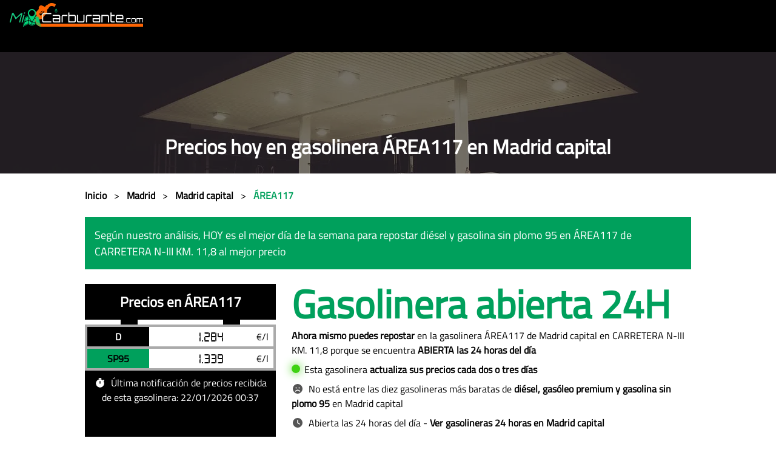

--- FILE ---
content_type: text/html;charset=UTF-8
request_url: https://www.micarburante.com/gasolineras-en-madrid/madrid/area117-carretera-n-iii-km-11-8-8447
body_size: 20573
content:
<!DOCTYPE html><html prefix="og: http://ogp.me/ns#" lang="es" data-beasties-container><head>
        <meta charset="utf-8">
        <style type="text/css" id="fa-auto-css">:root, :host {
  --fa-font-solid: normal 900 1em/1 "Font Awesome 7 Free";
  --fa-font-regular: normal 400 1em/1 "Font Awesome 7 Free";
  --fa-font-light: normal 300 1em/1 "Font Awesome 7 Pro";
  --fa-font-thin: normal 100 1em/1 "Font Awesome 7 Pro";
  --fa-font-duotone: normal 900 1em/1 "Font Awesome 7 Duotone";
  --fa-font-duotone-regular: normal 400 1em/1 "Font Awesome 7 Duotone";
  --fa-font-duotone-light: normal 300 1em/1 "Font Awesome 7 Duotone";
  --fa-font-duotone-thin: normal 100 1em/1 "Font Awesome 7 Duotone";
  --fa-font-brands: normal 400 1em/1 "Font Awesome 7 Brands";
  --fa-font-sharp-solid: normal 900 1em/1 "Font Awesome 7 Sharp";
  --fa-font-sharp-regular: normal 400 1em/1 "Font Awesome 7 Sharp";
  --fa-font-sharp-light: normal 300 1em/1 "Font Awesome 7 Sharp";
  --fa-font-sharp-thin: normal 100 1em/1 "Font Awesome 7 Sharp";
  --fa-font-sharp-duotone-solid: normal 900 1em/1 "Font Awesome 7 Sharp Duotone";
  --fa-font-sharp-duotone-regular: normal 400 1em/1 "Font Awesome 7 Sharp Duotone";
  --fa-font-sharp-duotone-light: normal 300 1em/1 "Font Awesome 7 Sharp Duotone";
  --fa-font-sharp-duotone-thin: normal 100 1em/1 "Font Awesome 7 Sharp Duotone";
  --fa-font-slab-regular: normal 400 1em/1 "Font Awesome 7 Slab";
  --fa-font-slab-press-regular: normal 400 1em/1 "Font Awesome 7 Slab Press";
  --fa-font-whiteboard-semibold: normal 600 1em/1 "Font Awesome 7 Whiteboard";
  --fa-font-thumbprint-light: normal 300 1em/1 "Font Awesome 7 Thumbprint";
  --fa-font-notdog-solid: normal 900 1em/1 "Font Awesome 7 Notdog";
  --fa-font-notdog-duo-solid: normal 900 1em/1 "Font Awesome 7 Notdog Duo";
  --fa-font-etch-solid: normal 900 1em/1 "Font Awesome 7 Etch";
  --fa-font-jelly-regular: normal 400 1em/1 "Font Awesome 7 Jelly";
  --fa-font-jelly-fill-regular: normal 400 1em/1 "Font Awesome 7 Jelly Fill";
  --fa-font-jelly-duo-regular: normal 400 1em/1 "Font Awesome 7 Jelly Duo";
  --fa-font-chisel-regular: normal 400 1em/1 "Font Awesome 7 Chisel";
  --fa-font-utility-semibold: normal 600 1em/1 "Font Awesome 7 Utility";
  --fa-font-utility-duo-semibold: normal 600 1em/1 "Font Awesome 7 Utility Duo";
  --fa-font-utility-fill-semibold: normal 600 1em/1 "Font Awesome 7 Utility Fill";
}

.svg-inline--fa {
  box-sizing: content-box;
  display: var(--fa-display, inline-block);
  height: 1em;
  overflow: visible;
  vertical-align: -0.125em;
  width: var(--fa-width, 1.25em);
}
.svg-inline--fa.fa-2xs {
  vertical-align: 0.1em;
}
.svg-inline--fa.fa-xs {
  vertical-align: 0em;
}
.svg-inline--fa.fa-sm {
  vertical-align: -0.0714285714em;
}
.svg-inline--fa.fa-lg {
  vertical-align: -0.2em;
}
.svg-inline--fa.fa-xl {
  vertical-align: -0.25em;
}
.svg-inline--fa.fa-2xl {
  vertical-align: -0.3125em;
}
.svg-inline--fa.fa-pull-left,
.svg-inline--fa .fa-pull-start {
  float: inline-start;
  margin-inline-end: var(--fa-pull-margin, 0.3em);
}
.svg-inline--fa.fa-pull-right,
.svg-inline--fa .fa-pull-end {
  float: inline-end;
  margin-inline-start: var(--fa-pull-margin, 0.3em);
}
.svg-inline--fa.fa-li {
  width: var(--fa-li-width, 2em);
  inset-inline-start: calc(-1 * var(--fa-li-width, 2em));
  inset-block-start: 0.25em; /* syncing vertical alignment with Web Font rendering */
}

.fa-layers-counter, .fa-layers-text {
  display: inline-block;
  position: absolute;
  text-align: center;
}

.fa-layers {
  display: inline-block;
  height: 1em;
  position: relative;
  text-align: center;
  vertical-align: -0.125em;
  width: var(--fa-width, 1.25em);
}
.fa-layers .svg-inline--fa {
  inset: 0;
  margin: auto;
  position: absolute;
  transform-origin: center center;
}

.fa-layers-text {
  left: 50%;
  top: 50%;
  transform: translate(-50%, -50%);
  transform-origin: center center;
}

.fa-layers-counter {
  background-color: var(--fa-counter-background-color, #ff253a);
  border-radius: var(--fa-counter-border-radius, 1em);
  box-sizing: border-box;
  color: var(--fa-inverse, #fff);
  line-height: var(--fa-counter-line-height, 1);
  max-width: var(--fa-counter-max-width, 5em);
  min-width: var(--fa-counter-min-width, 1.5em);
  overflow: hidden;
  padding: var(--fa-counter-padding, 0.25em 0.5em);
  right: var(--fa-right, 0);
  text-overflow: ellipsis;
  top: var(--fa-top, 0);
  transform: scale(var(--fa-counter-scale, 0.25));
  transform-origin: top right;
}

.fa-layers-bottom-right {
  bottom: var(--fa-bottom, 0);
  right: var(--fa-right, 0);
  top: auto;
  transform: scale(var(--fa-layers-scale, 0.25));
  transform-origin: bottom right;
}

.fa-layers-bottom-left {
  bottom: var(--fa-bottom, 0);
  left: var(--fa-left, 0);
  right: auto;
  top: auto;
  transform: scale(var(--fa-layers-scale, 0.25));
  transform-origin: bottom left;
}

.fa-layers-top-right {
  top: var(--fa-top, 0);
  right: var(--fa-right, 0);
  transform: scale(var(--fa-layers-scale, 0.25));
  transform-origin: top right;
}

.fa-layers-top-left {
  left: var(--fa-left, 0);
  right: auto;
  top: var(--fa-top, 0);
  transform: scale(var(--fa-layers-scale, 0.25));
  transform-origin: top left;
}

.fa-1x {
  font-size: 1em;
}

.fa-2x {
  font-size: 2em;
}

.fa-3x {
  font-size: 3em;
}

.fa-4x {
  font-size: 4em;
}

.fa-5x {
  font-size: 5em;
}

.fa-6x {
  font-size: 6em;
}

.fa-7x {
  font-size: 7em;
}

.fa-8x {
  font-size: 8em;
}

.fa-9x {
  font-size: 9em;
}

.fa-10x {
  font-size: 10em;
}

.fa-2xs {
  font-size: calc(10 / 16 * 1em); /* converts a 10px size into an em-based value that's relative to the scale's 16px base */
  line-height: calc(1 / 10 * 1em); /* sets the line-height of the icon back to that of it's parent */
  vertical-align: calc((6 / 10 - 0.375) * 1em); /* vertically centers the icon taking into account the surrounding text's descender */
}

.fa-xs {
  font-size: calc(12 / 16 * 1em); /* converts a 12px size into an em-based value that's relative to the scale's 16px base */
  line-height: calc(1 / 12 * 1em); /* sets the line-height of the icon back to that of it's parent */
  vertical-align: calc((6 / 12 - 0.375) * 1em); /* vertically centers the icon taking into account the surrounding text's descender */
}

.fa-sm {
  font-size: calc(14 / 16 * 1em); /* converts a 14px size into an em-based value that's relative to the scale's 16px base */
  line-height: calc(1 / 14 * 1em); /* sets the line-height of the icon back to that of it's parent */
  vertical-align: calc((6 / 14 - 0.375) * 1em); /* vertically centers the icon taking into account the surrounding text's descender */
}

.fa-lg {
  font-size: calc(20 / 16 * 1em); /* converts a 20px size into an em-based value that's relative to the scale's 16px base */
  line-height: calc(1 / 20 * 1em); /* sets the line-height of the icon back to that of it's parent */
  vertical-align: calc((6 / 20 - 0.375) * 1em); /* vertically centers the icon taking into account the surrounding text's descender */
}

.fa-xl {
  font-size: calc(24 / 16 * 1em); /* converts a 24px size into an em-based value that's relative to the scale's 16px base */
  line-height: calc(1 / 24 * 1em); /* sets the line-height of the icon back to that of it's parent */
  vertical-align: calc((6 / 24 - 0.375) * 1em); /* vertically centers the icon taking into account the surrounding text's descender */
}

.fa-2xl {
  font-size: calc(32 / 16 * 1em); /* converts a 32px size into an em-based value that's relative to the scale's 16px base */
  line-height: calc(1 / 32 * 1em); /* sets the line-height of the icon back to that of it's parent */
  vertical-align: calc((6 / 32 - 0.375) * 1em); /* vertically centers the icon taking into account the surrounding text's descender */
}

.fa-width-auto {
  --fa-width: auto;
}

.fa-fw,
.fa-width-fixed {
  --fa-width: 1.25em;
}

.fa-ul {
  list-style-type: none;
  margin-inline-start: var(--fa-li-margin, 2.5em);
  padding-inline-start: 0;
}
.fa-ul > li {
  position: relative;
}

.fa-li {
  inset-inline-start: calc(-1 * var(--fa-li-width, 2em));
  position: absolute;
  text-align: center;
  width: var(--fa-li-width, 2em);
  line-height: inherit;
}

/* Heads Up: Bordered Icons will not be supported in the future!
  - This feature will be deprecated in the next major release of Font Awesome (v8)!
  - You may continue to use it in this version *v7), but it will not be supported in Font Awesome v8.
*/
/* Notes:
* --@{v.$css-prefix}-border-width = 1/16 by default (to render as ~1px based on a 16px default font-size)
* --@{v.$css-prefix}-border-padding =
  ** 3/16 for vertical padding (to give ~2px of vertical whitespace around an icon considering it's vertical alignment)
  ** 4/16 for horizontal padding (to give ~4px of horizontal whitespace around an icon)
*/
.fa-border {
  border-color: var(--fa-border-color, #eee);
  border-radius: var(--fa-border-radius, 0.1em);
  border-style: var(--fa-border-style, solid);
  border-width: var(--fa-border-width, 0.0625em);
  box-sizing: var(--fa-border-box-sizing, content-box);
  padding: var(--fa-border-padding, 0.1875em 0.25em);
}

.fa-pull-left,
.fa-pull-start {
  float: inline-start;
  margin-inline-end: var(--fa-pull-margin, 0.3em);
}

.fa-pull-right,
.fa-pull-end {
  float: inline-end;
  margin-inline-start: var(--fa-pull-margin, 0.3em);
}

.fa-beat {
  animation-name: fa-beat;
  animation-delay: var(--fa-animation-delay, 0s);
  animation-direction: var(--fa-animation-direction, normal);
  animation-duration: var(--fa-animation-duration, 1s);
  animation-iteration-count: var(--fa-animation-iteration-count, infinite);
  animation-timing-function: var(--fa-animation-timing, ease-in-out);
}

.fa-bounce {
  animation-name: fa-bounce;
  animation-delay: var(--fa-animation-delay, 0s);
  animation-direction: var(--fa-animation-direction, normal);
  animation-duration: var(--fa-animation-duration, 1s);
  animation-iteration-count: var(--fa-animation-iteration-count, infinite);
  animation-timing-function: var(--fa-animation-timing, cubic-bezier(0.28, 0.84, 0.42, 1));
}

.fa-fade {
  animation-name: fa-fade;
  animation-delay: var(--fa-animation-delay, 0s);
  animation-direction: var(--fa-animation-direction, normal);
  animation-duration: var(--fa-animation-duration, 1s);
  animation-iteration-count: var(--fa-animation-iteration-count, infinite);
  animation-timing-function: var(--fa-animation-timing, cubic-bezier(0.4, 0, 0.6, 1));
}

.fa-beat-fade {
  animation-name: fa-beat-fade;
  animation-delay: var(--fa-animation-delay, 0s);
  animation-direction: var(--fa-animation-direction, normal);
  animation-duration: var(--fa-animation-duration, 1s);
  animation-iteration-count: var(--fa-animation-iteration-count, infinite);
  animation-timing-function: var(--fa-animation-timing, cubic-bezier(0.4, 0, 0.6, 1));
}

.fa-flip {
  animation-name: fa-flip;
  animation-delay: var(--fa-animation-delay, 0s);
  animation-direction: var(--fa-animation-direction, normal);
  animation-duration: var(--fa-animation-duration, 1s);
  animation-iteration-count: var(--fa-animation-iteration-count, infinite);
  animation-timing-function: var(--fa-animation-timing, ease-in-out);
}

.fa-shake {
  animation-name: fa-shake;
  animation-delay: var(--fa-animation-delay, 0s);
  animation-direction: var(--fa-animation-direction, normal);
  animation-duration: var(--fa-animation-duration, 1s);
  animation-iteration-count: var(--fa-animation-iteration-count, infinite);
  animation-timing-function: var(--fa-animation-timing, linear);
}

.fa-spin {
  animation-name: fa-spin;
  animation-delay: var(--fa-animation-delay, 0s);
  animation-direction: var(--fa-animation-direction, normal);
  animation-duration: var(--fa-animation-duration, 2s);
  animation-iteration-count: var(--fa-animation-iteration-count, infinite);
  animation-timing-function: var(--fa-animation-timing, linear);
}

.fa-spin-reverse {
  --fa-animation-direction: reverse;
}

.fa-pulse,
.fa-spin-pulse {
  animation-name: fa-spin;
  animation-direction: var(--fa-animation-direction, normal);
  animation-duration: var(--fa-animation-duration, 1s);
  animation-iteration-count: var(--fa-animation-iteration-count, infinite);
  animation-timing-function: var(--fa-animation-timing, steps(8));
}

@media (prefers-reduced-motion: reduce) {
  .fa-beat,
  .fa-bounce,
  .fa-fade,
  .fa-beat-fade,
  .fa-flip,
  .fa-pulse,
  .fa-shake,
  .fa-spin,
  .fa-spin-pulse {
    animation: none !important;
    transition: none !important;
  }
}
@keyframes fa-beat {
  0%, 90% {
    transform: scale(1);
  }
  45% {
    transform: scale(var(--fa-beat-scale, 1.25));
  }
}
@keyframes fa-bounce {
  0% {
    transform: scale(1, 1) translateY(0);
  }
  10% {
    transform: scale(var(--fa-bounce-start-scale-x, 1.1), var(--fa-bounce-start-scale-y, 0.9)) translateY(0);
  }
  30% {
    transform: scale(var(--fa-bounce-jump-scale-x, 0.9), var(--fa-bounce-jump-scale-y, 1.1)) translateY(var(--fa-bounce-height, -0.5em));
  }
  50% {
    transform: scale(var(--fa-bounce-land-scale-x, 1.05), var(--fa-bounce-land-scale-y, 0.95)) translateY(0);
  }
  57% {
    transform: scale(1, 1) translateY(var(--fa-bounce-rebound, -0.125em));
  }
  64% {
    transform: scale(1, 1) translateY(0);
  }
  100% {
    transform: scale(1, 1) translateY(0);
  }
}
@keyframes fa-fade {
  50% {
    opacity: var(--fa-fade-opacity, 0.4);
  }
}
@keyframes fa-beat-fade {
  0%, 100% {
    opacity: var(--fa-beat-fade-opacity, 0.4);
    transform: scale(1);
  }
  50% {
    opacity: 1;
    transform: scale(var(--fa-beat-fade-scale, 1.125));
  }
}
@keyframes fa-flip {
  50% {
    transform: rotate3d(var(--fa-flip-x, 0), var(--fa-flip-y, 1), var(--fa-flip-z, 0), var(--fa-flip-angle, -180deg));
  }
}
@keyframes fa-shake {
  0% {
    transform: rotate(-15deg);
  }
  4% {
    transform: rotate(15deg);
  }
  8%, 24% {
    transform: rotate(-18deg);
  }
  12%, 28% {
    transform: rotate(18deg);
  }
  16% {
    transform: rotate(-22deg);
  }
  20% {
    transform: rotate(22deg);
  }
  32% {
    transform: rotate(-12deg);
  }
  36% {
    transform: rotate(12deg);
  }
  40%, 100% {
    transform: rotate(0deg);
  }
}
@keyframes fa-spin {
  0% {
    transform: rotate(0deg);
  }
  100% {
    transform: rotate(360deg);
  }
}
.fa-rotate-90 {
  transform: rotate(90deg);
}

.fa-rotate-180 {
  transform: rotate(180deg);
}

.fa-rotate-270 {
  transform: rotate(270deg);
}

.fa-flip-horizontal {
  transform: scale(-1, 1);
}

.fa-flip-vertical {
  transform: scale(1, -1);
}

.fa-flip-both,
.fa-flip-horizontal.fa-flip-vertical {
  transform: scale(-1, -1);
}

.fa-rotate-by {
  transform: rotate(var(--fa-rotate-angle, 0));
}

.svg-inline--fa .fa-primary {
  fill: var(--fa-primary-color, currentColor);
  opacity: var(--fa-primary-opacity, 1);
}

.svg-inline--fa .fa-secondary {
  fill: var(--fa-secondary-color, currentColor);
  opacity: var(--fa-secondary-opacity, 0.4);
}

.svg-inline--fa.fa-swap-opacity .fa-primary {
  opacity: var(--fa-secondary-opacity, 0.4);
}

.svg-inline--fa.fa-swap-opacity .fa-secondary {
  opacity: var(--fa-primary-opacity, 1);
}

.svg-inline--fa mask .fa-primary,
.svg-inline--fa mask .fa-secondary {
  fill: black;
}

.svg-inline--fa.fa-inverse {
  fill: var(--fa-inverse, #fff);
}

.fa-stack {
  display: inline-block;
  height: 2em;
  line-height: 2em;
  position: relative;
  vertical-align: middle;
  width: 2.5em;
}

.fa-inverse {
  color: var(--fa-inverse, #fff);
}

.svg-inline--fa.fa-stack-1x {
  --fa-width: 1.25em;
  height: 1em;
  width: var(--fa-width);
}
.svg-inline--fa.fa-stack-2x {
  --fa-width: 2.5em;
  height: 2em;
  width: var(--fa-width);
}

.fa-stack-1x,
.fa-stack-2x {
  inset: 0;
  margin: auto;
  position: absolute;
  z-index: var(--fa-stack-z-index, auto);
}</style><link rel="preconnect" href="https://fonts.googleapis.com">
        <link rel="preconnect" href="https://fonts.gstatic.com" crossorigin>
        <link rel="preconnect" href="https://www.googletagmanager.com" crossorigin>
        <link rel="preload" as="style" href="https://fonts.googleapis.com/css2?family=Titillium+Web&amp;display=swap">
        <style>@font-face{font-family:'Titillium Web';font-style:normal;font-weight:400;font-display:swap;src:url(https://fonts.gstatic.com/s/titilliumweb/v19/NaPecZTIAOhVxoMyOr9n_E7fdM3mDbRS.woff2) format('woff2');unicode-range:U+0100-02BA, U+02BD-02C5, U+02C7-02CC, U+02CE-02D7, U+02DD-02FF, U+0304, U+0308, U+0329, U+1D00-1DBF, U+1E00-1E9F, U+1EF2-1EFF, U+2020, U+20A0-20AB, U+20AD-20C0, U+2113, U+2C60-2C7F, U+A720-A7FF;}@font-face{font-family:'Titillium Web';font-style:normal;font-weight:400;font-display:swap;src:url(https://fonts.gstatic.com/s/titilliumweb/v19/NaPecZTIAOhVxoMyOr9n_E7fdMPmDQ.woff2) format('woff2');unicode-range:U+0000-00FF, U+0131, U+0152-0153, U+02BB-02BC, U+02C6, U+02DA, U+02DC, U+0304, U+0308, U+0329, U+2000-206F, U+20AC, U+2122, U+2191, U+2193, U+2212, U+2215, U+FEFF, U+FFFD;}</style>
        <link rel="icon" type="image/x-icon" href="favicon.ico">
        <base href="/">
        <meta name="viewport" content="width=device-width, initial-scale=1">
        <meta name="author" content="Just Quality - www.just-quality.com">
        <meta name="keywords" content="Gasolineras baratas, precio, ahorrar dinero, combustible, estaciones de servicio, carburantes, gasolina, diésel, GLP, GNC">
        <meta name="google-site-verification" content="DE_X_xIlqwuL4ZFh6_L-7AeetPpA6TlGY57X2bJUajs">
    <style>*,*:before,*:after{box-sizing:border-box}@media (prefers-reduced-motion: no-preference){:root{scroll-behavior:smooth}}body{margin:0;font-family:var(--bs-body-font-family);font-size:var(--bs-body-font-size);font-weight:var(--bs-body-font-weight);line-height:var(--bs-body-line-height);color:var(--bs-body-color);text-align:var(--bs-body-text-align);background-color:var(--bs-body-bg);-webkit-text-size-adjust:100%;-webkit-tap-highlight-color:rgba(0,0,0,0)}h3,h2,h1{margin-top:0;margin-bottom:.5rem;font-weight:500;line-height:1.2;color:var(--bs-heading-color)}h1{font-size:calc(1.375rem + 1.5vw)}@media (min-width: 1200px){h1{font-size:2.5rem}}h2{font-size:calc(1.325rem + .9vw)}@media (min-width: 1200px){h2{font-size:2rem}}h3{font-size:calc(1.3rem + .6vw)}@media (min-width: 1200px){h3{font-size:1.75rem}}p{margin-top:0;margin-bottom:1rem}ol,ul{padding-left:2rem}ol,ul{margin-top:0;margin-bottom:1rem}a{color:rgba(var(--bs-link-color-rgb),var(--bs-link-opacity, 1));text-decoration:underline}a:hover{--bs-link-color-rgb: var(--bs-link-hover-color-rgb)}a:not([href]):not([class]),a:not([href]):not([class]):hover{color:inherit;text-decoration:none}img,svg{vertical-align:middle}table{caption-side:bottom;border-collapse:collapse}caption{padding-top:.5rem;padding-bottom:.5rem;color:var(--bs-secondary-color);text-align:left}th{text-align:inherit;text-align:-webkit-match-parent}thead,tbody,tr,td,th{border-color:inherit;border-style:solid;border-width:0}[hidden]{display:none!important}.list-unstyled{padding-left:0;list-style:none}:root{--bs-breakpoint-xs: 0;--bs-breakpoint-sm: 576px;--bs-breakpoint-md: 768px;--bs-breakpoint-lg: 992px;--bs-breakpoint-xl: 1200px;--bs-breakpoint-xxl: 1400px}.row{--bs-gutter-x: 1.5rem;--bs-gutter-y: 0;display:flex;flex-wrap:wrap;margin-top:calc(-1 * var(--bs-gutter-y));margin-right:calc(-.5 * var(--bs-gutter-x));margin-left:calc(-.5 * var(--bs-gutter-x))}.row>*{flex-shrink:0;width:100%;max-width:100%;padding-right:calc(var(--bs-gutter-x) * .5);padding-left:calc(var(--bs-gutter-x) * .5);margin-top:var(--bs-gutter-y)}.col-1{flex:0 0 auto;width:8.33333333%}.col-3{flex:0 0 auto;width:25%}.col-4{flex:0 0 auto;width:33.33333333%}.col-8{flex:0 0 auto;width:66.66666667%}.col-12{flex:0 0 auto;width:100%}@media (min-width: 768px){.col-md-4{flex:0 0 auto;width:33.33333333%}.col-md-6{flex:0 0 auto;width:50%}}@media (min-width: 992px){.col-lg-4{flex:0 0 auto;width:33.33333333%}.col-lg-8{flex:0 0 auto;width:66.66666667%}}.nav{--bs-nav-link-padding-x: 1rem;--bs-nav-link-padding-y: .5rem;--bs-nav-link-font-weight: ;--bs-nav-link-color: var(--bs-link-color);--bs-nav-link-hover-color: var(--bs-link-hover-color);--bs-nav-link-disabled-color: var(--bs-secondary-color);display:flex;flex-wrap:wrap;padding-left:0;margin-bottom:0;list-style:none}.navbar{--bs-navbar-padding-x: 0;--bs-navbar-padding-y: .5rem;--bs-navbar-color: rgba(var(--bs-emphasis-color-rgb), .65);--bs-navbar-hover-color: rgba(var(--bs-emphasis-color-rgb), .8);--bs-navbar-disabled-color: rgba(var(--bs-emphasis-color-rgb), .3);--bs-navbar-active-color: rgba(var(--bs-emphasis-color-rgb), 1);--bs-navbar-brand-padding-y: .3125rem;--bs-navbar-brand-margin-end: 1rem;--bs-navbar-brand-font-size: 1.25rem;--bs-navbar-brand-color: rgba(var(--bs-emphasis-color-rgb), 1);--bs-navbar-brand-hover-color: rgba(var(--bs-emphasis-color-rgb), 1);--bs-navbar-nav-link-padding-x: .5rem;--bs-navbar-toggler-padding-y: .25rem;--bs-navbar-toggler-padding-x: .75rem;--bs-navbar-toggler-font-size: 1.25rem;--bs-navbar-toggler-icon-bg: url("data:image/svg+xml,%3csvg xmlns='http://www.w3.org/2000/svg' viewBox='0 0 30 30'%3e%3cpath stroke='rgba%2833, 37, 41, 0.75%29' stroke-linecap='round' stroke-miterlimit='10' stroke-width='2' d='M4 7h22M4 15h22M4 23h22'/%3e%3c/svg%3e");--bs-navbar-toggler-border-color: rgba(var(--bs-emphasis-color-rgb), .15);--bs-navbar-toggler-border-radius: var(--bs-border-radius);--bs-navbar-toggler-focus-width: .25rem;--bs-navbar-toggler-transition: box-shadow .15s ease-in-out;position:relative;display:flex;flex-wrap:wrap;align-items:center;justify-content:space-between;padding:var(--bs-navbar-padding-y) var(--bs-navbar-padding-x)}.navbar-brand{padding-top:var(--bs-navbar-brand-padding-y);padding-bottom:var(--bs-navbar-brand-padding-y);margin-right:var(--bs-navbar-brand-margin-end);font-size:var(--bs-navbar-brand-font-size);color:var(--bs-navbar-brand-color);text-decoration:none;white-space:nowrap}.navbar-brand:hover,.navbar-brand:focus{color:var(--bs-navbar-brand-hover-color)}.navbar-toggler{padding:var(--bs-navbar-toggler-padding-y) var(--bs-navbar-toggler-padding-x);font-size:var(--bs-navbar-toggler-font-size);line-height:1;color:var(--bs-navbar-color);background-color:transparent;border:var(--bs-border-width) solid var(--bs-navbar-toggler-border-color);border-radius:var(--bs-navbar-toggler-border-radius);transition:var(--bs-navbar-toggler-transition)}@media (prefers-reduced-motion: reduce){.navbar-toggler{transition:none}}.navbar-toggler:hover{text-decoration:none}.navbar-toggler:focus{text-decoration:none;outline:0;box-shadow:0 0 0 var(--bs-navbar-toggler-focus-width)}@media (min-width: 992px){.navbar-expand-lg{flex-wrap:nowrap;justify-content:flex-start}.navbar-expand-lg .navbar-toggler{display:none}}.fixed-top{position:fixed;top:0;right:0;left:0;z-index:1030}.d-inline{display:inline!important}.d-inline-block{display:inline-block!important}.position-relative{position:relative!important}.top-0{top:0!important}.w-100{width:100%!important}.h-100{height:100%!important}.justify-content-center{justify-content:center!important}.justify-content-around{justify-content:space-around!important}.m-0{margin:0!important}.m-1{margin:.25rem!important}.mx-0{margin-right:0!important;margin-left:0!important}.mx-2{margin-right:.5rem!important;margin-left:.5rem!important}.my-4{margin-top:1.5rem!important;margin-bottom:1.5rem!important}.my-auto{margin-top:auto!important;margin-bottom:auto!important}.mt-2{margin-top:.5rem!important}.mt-3{margin-top:1rem!important}.mt-4{margin-top:1.5rem!important}.mt-5{margin-top:3rem!important}.me-0{margin-right:0!important}.me-1{margin-right:.25rem!important}.me-2{margin-right:.5rem!important}.mb-0{margin-bottom:0!important}.mb-1{margin-bottom:.25rem!important}.mb-3{margin-bottom:1rem!important}.mb-4{margin-bottom:1.5rem!important}.mb-5{margin-bottom:3rem!important}.ms-0{margin-left:0!important}.ms-3{margin-left:1rem!important}.p-0{padding:0!important}.p-1{padding:.25rem!important}.p-2{padding:.5rem!important}.p-3{padding:1rem!important}.px-0{padding-right:0!important;padding-left:0!important}.px-1{padding-right:.25rem!important;padding-left:.25rem!important}.px-3{padding-right:1rem!important;padding-left:1rem!important}.py-0{padding-top:0!important;padding-bottom:0!important}.py-1{padding-top:.25rem!important;padding-bottom:.25rem!important}.py-3{padding-top:1rem!important;padding-bottom:1rem!important}.pb-3{padding-bottom:1rem!important}.fst-italic{font-style:italic!important}.fw-bold{font-weight:700!important}.text-end{text-align:right!important}.text-center{text-align:center!important}.text-uppercase{text-transform:uppercase!important}@media (min-width: 768px){.mb-md-0{margin-bottom:0!important}.text-md-start{text-align:left!important}.text-md-end{text-align:right!important}}@media (min-width: 992px){.me-lg-1{margin-right:.25rem!important}.pb-lg-1{padding-bottom:.25rem!important}}html{height:100%}body{position:relative;min-height:100%;margin:auto!important;font-family:Titillium Web,Titillium Web-fallback;font-size:16px;padding-top:86px}h1{font-size:33px}h2{font-size:27px}h3,.font-size-23{font-size:23px}h1,h2,h3{font-weight:700}h3{letter-spacing:2px}p{font-size:18px}table{width:100%}.digital{font-family:Digital-7,Digital-Fallback}.z-index-plus-99999999{z-index:99999999}.text-overflow{text-overflow:ellipsis;overflow:hidden;white-space:nowrap}.font-size-10{font-size:10px}.font-size-12{font-size:12px}.font-size-20{font-size:20px}a,.transition{-moz-transition:.5s all;-webkit-transition:.5s all;transition:.5s all}a{text-decoration:none}a:hover{text-decoration:none;color:#00a05c!important}.top-0{top:0}.right-0{right:0}.content-centered{position:absolute;top:50%;transform:translateY(-50%)}.content-centered-middle{position:absolute;top:50%;left:50%;transform:translate(-50%) translateY(-50%)}.cursor-pointer{cursor:pointer}li{padding-bottom:.5rem}.background-white{background-color:#fff}.background-black{background-color:#000}.background-green{background-color:#00a05c!important}.background-light-gray{background-color:#efefef}.background-gray{background-color:#aaa}.white{color:#fff}.black{color:#000}.green{color:#00a05c}.light-green{color:#90ee90}.gray{color:#555}.orange{color:#ff6400}.light-red{color:#ff8282}.max-width-1000px{max-width:1000px;margin:0 auto;position:relative}@media screen and (max-width: 1000px){body{padding-top:174px}.max-width-1000px{padding-left:1rem;padding-right:1rem}h1{font-size:28px}h2{font-size:25px}h3{font-size:21px}}@media only screen and (max-width: 767px){ul{-webkit-columns:2;-moz-columns:2;columns:2}}@media only screen and (max-width: 575px){ul{-webkit-columns:1;-moz-columns:1;columns:1}}@font-face{font-family:Digital-7;font-display:swap;src:url(/assets/fonts/digital-7.ttf) format("truetype")}fa-icon svg{display:inline-block!important;font-size:inherit!important;height:1em!important}
</style><link rel="stylesheet" href="styles-BEY3NICU.css" media="print" onload="this.media='all'"><noscript><link rel="stylesheet" href="styles-BEY3NICU.css"></noscript><style ng-app-id="ng">.fixed-top[_ngcontent-ng-c3001370275]{min-height:86px}.navbar-search[_ngcontent-ng-c3001370275]{width:100%!important;min-width:290px}#nav-toggler[_ngcontent-ng-c3001370275]{width:40px;height:40px;position:relative;-webkit-transform:rotate(0deg);-moz-transform:rotate(0deg);-o-transform:rotate(0deg);transform:rotate(0);-webkit-transition:.5s ease-in-out;-moz-transition:.5s ease-in-out;-o-transition:.5s ease-in-out;transition:.5s ease-in-out;cursor:pointer;margin-top:5px}#nav-toggler[_ngcontent-ng-c3001370275]   span[_ngcontent-ng-c3001370275]{display:block;position:absolute;margin:4px auto;height:3px;width:100%;border-radius:9px;opacity:1;left:0;-webkit-transform:rotate(0deg);-moz-transform:rotate(0deg);-o-transform:rotate(0deg);transform:rotate(0);-webkit-transition:.25s ease-in-out;-moz-transition:.25s ease-in-out;-o-transition:.25s ease-in-out;transition:.25s ease-in-out}#nav-toggler[_ngcontent-ng-c3001370275]   span[_ngcontent-ng-c3001370275]:nth-child(1){top:0}#nav-toggler[_ngcontent-ng-c3001370275]   span[_ngcontent-ng-c3001370275]:nth-child(2){top:13px}#nav-toggler[_ngcontent-ng-c3001370275]   span[_ngcontent-ng-c3001370275]:nth-child(3){top:26px}#nav-toggler.open[_ngcontent-ng-c3001370275]   span[_ngcontent-ng-c3001370275]:nth-child(1){top:13px;-webkit-transform:rotate(135deg);-moz-transform:rotate(135deg);-o-transform:rotate(135deg);transform:rotate(135deg)}#nav-toggler.open[_ngcontent-ng-c3001370275]   span[_ngcontent-ng-c3001370275]:nth-child(2){opacity:0;left:-60px}#nav-toggler.open[_ngcontent-ng-c3001370275]   span[_ngcontent-ng-c3001370275]:nth-child(3){top:13px;-webkit-transform:rotate(-135deg);-moz-transform:rotate(-135deg);-o-transform:rotate(-135deg);transform:rotate(-135deg)}.nav-item[_ngcontent-ng-c3001370275]{font-style:italic;padding-bottom:0;width:75%}.nav-link[_ngcontent-ng-c3001370275]{color:#fff;padding-top:11px;font-size:15px;text-overflow:ellipsis;overflow:hidden;white-space:nowrap}.nav-link[_ngcontent-ng-c3001370275]:hover, .closest-gas-station-link[_ngcontent-ng-c3001370275]{color:#00844d}@media only screen and (max-width: 991px){.fixed-top[_ngcontent-ng-c3001370275]{min-height:134px}.nav-link[_ngcontent-ng-c3001370275]{text-overflow:initial;overflow:initial;white-space:initial}}</style><style ng-app-id="ng">footer[_ngcontent-ng-c2389768669]{background-color:#000;text-align:center;padding-top:2rem;min-height:560px}.image-container[_ngcontent-ng-c2389768669]{height:39px;margin-bottom:2rem}footer[_ngcontent-ng-c2389768669], a[_ngcontent-ng-c2389768669], .show-preferences[_ngcontent-ng-c2389768669]{color:#fff}.show-preferences[_ngcontent-ng-c2389768669]:hover{color:#00a05c}</style><style ng-app-id="ng">.cookies-banner-container[_ngcontent-ng-c209521003]{width:350px;max-width:95%;border:2px solid #ff6400;color:#fff;padding:.75rem}@media only screen and (max-width: 991px){.cookies-banner-container[_ngcontent-ng-c209521003]{border:none}}</style><meta name="description" content="Precios del combustible en la gasolinera 24H ÁREA117 en CARRETERA N-III KM. 11,8, Madrid capital. Compara DIÉSEL, GASOLINA SIN PLOMO 95 para ahorrar en tu repostaje."><meta property="og:locale" content="es_ES"><meta property="og:type" content="article"><meta property="og:title" content="Gasolinera ÁREA117 en CARRETERA N-III KM. 11,8, Madrid capital | MiCarburante"><meta property="og:description" content="Precios del combustible en la gasolinera 24H ÁREA117 en CARRETERA N-III KM. 11,8, Madrid capital. Compara DIÉSEL, GASOLINA SIN PLOMO 95 para ahorrar en tu repostaje."><meta property="og:url" content="https://www.micarburante.com/gasolineras-en-madrid/madrid/area117-carretera-n-iii-km-11-8-8447"><meta property="og:site_name" content="MiCarburante.com"><meta property="og:image" content="/assets/gasolinera.webp"><link rel="canonical" href="https://www.micarburante.com/gasolineras-en-madrid/madrid/area117-carretera-n-iii-km-11-8-8447"><title>Gasolinera ÁREA117 en CARRETERA N-III KM. 11,8, Madrid capital | MiCarburante</title><style ng-app-id="ng">.company-logo[_ngcontent-ng-c1536216274]{height:30px;width:auto}.background[_ngcontent-ng-c1536216274]{width:100%;height:100%;object-fit:cover;filter:brightness(50%)}.page-introduction-container[_ngcontent-ng-c1536216274]{height:200px;position:relative}.page-introduction-content[_ngcontent-ng-c1536216274]{position:absolute;bottom:1rem;padding:0 1rem;width:100%;text-align:center;color:#fff}@media screen and (max-width: 1000px){.page-introduction-container[_ngcontent-ng-c1536216274]{height:200px}.page-introduction-content[_ngcontent-ng-c1536216274]{bottom:.5rem}h1[_ngcontent-ng-c1536216274]{font-size:25px}}</style><style ng-app-id="ng">.bread-crumbs-container[_ngcontent-ng-c3013026255]{min-height:56px;padding-top:1.5rem}</style><style ng-app-id="ng">.desktop-only-banner-container[_ngcontent-ng-c3189454958]{min-height:100px;width:100%;margin-bottom:1.5rem}</style><style ng-app-id="ng">.mobile-sticky-container[_ngcontent-ng-c1678975724]{position:relative;width:100%;border-top:1px solid #ccc;border-bottom:1px solid #ccc;height:125vh;margin:1rem auto}.mobile-sticky[_ngcontent-ng-c1678975724]{position:sticky;position:-webkit-sticky;top:180px;z-index:1}.mobile-sticky-ad-banner-container[_ngcontent-ng-c1678975724]{position:relative;width:325px!important;max-width:325px!important;margin:0 auto;padding:1rem 0}@media screen and (max-width: 991px){.mobile-sticky-ad-banner-container[_ngcontent-ng-c1678975724]{width:725px!important;max-width:725px!important}}@media screen and (max-width: 767px){.mobile-sticky-ad-banner-container[_ngcontent-ng-c1678975724]{width:540px!important;max-width:540px!important}}@media screen and (max-width: 575px){.mobile-sticky-ad-banner-container[_ngcontent-ng-c1678975724]{width:420px!important;max-width:420px!important}}@media screen and (max-width: 480px){.mobile-sticky-ad-banner-container[_ngcontent-ng-c1678975724]{width:375px!important;max-width:375px!important}}@media screen and (max-width: 400px){.mobile-sticky-ad-banner-container[_ngcontent-ng-c1678975724]{width:350px!important;max-width:350px!important}}@media screen and (max-width: 375px){.mobile-sticky-ad-banner-container[_ngcontent-ng-c1678975724]{width:320px!important;max-width:320px!important}}</style><style ng-app-id="ng">.pump-display-container[_ngcontent-ng-c1367535283]{width:315px}.pump-display-container-rectangle[_ngcontent-ng-c1367535283]{background-color:#000;color:#fff;padding:.5rem;height:470px;position:relative}@media screen and (max-width: 575px){.pump-display-container[_ngcontent-ng-c1367535283]{width:100%}}</style><style ng-app-id="ng">.gas-station-info-container[_ngcontent-ng-c1526054353]{min-height:400px}@keyframes _ngcontent-ng-c1526054353_glowing-green{0%{background-color:#2ba805;box-shadow:0 0 5px #2ba805}50%{background-color:#49e819;box-shadow:0 0 20px #49e819}to{background-color:#2ba805;box-shadow:0 0 5px #2ba805}}@keyframes _ngcontent-ng-c1526054353_glowing-red{0%{background-color:#d70b0b;box-shadow:0 0 5px #d70b0b}50%{background-color:#ef4d4d;box-shadow:0 0 20px #ef4d4d}to{background-color:#d70b0b;box-shadow:0 0 5px #d70b0b}}.glowing-indicator[_ngcontent-ng-c1526054353]{display:inline-block;width:14px;height:14px;margin-right:3px;border-radius:50%}.glowing-green[_ngcontent-ng-c1526054353]{animation:_ngcontent-ng-c1526054353_glowing-green 2.5s infinite}.glowing-red[_ngcontent-ng-c1526054353]{animation:_ngcontent-ng-c1526054353_glowing-red 2.5s infinite}.open-24-hours[_ngcontent-ng-c1526054353]{font-weight:700;letter-spacing:0px;line-height:1;font-size:65px;color:#00a05c}@media screen and (max-width: 991px){.open-24-hours[_ngcontent-ng-c1526054353]{font-size:60px}}</style><style ng-app-id="ng">.my-gas-station-button[_ngcontent-ng-c43377339]{display:inline!important;padding:1rem 1.5rem;cursor:pointer;border:none}</style><style ng-app-id="ng">.osm-map-container[_ngcontent-ng-c3185302825]{position:relative;min-height:400px;margin:.75rem auto;max-width:1000px}@media screen and (max-width: 991px){.osm-map-container[_ngcontent-ng-c3185302825]{padding:0 1rem}}</style><style ng-app-id="ng">.ad-sense-banner-container[_ngcontent-ng-c671714286]{max-width:1000px;padding:1rem 0;margin:0 auto}@media screen and (max-width: 991px){.ad-sense-banner-container[_ngcontent-ng-c671714286]{width:725px!important;max-width:725px!important}}@media screen and (max-width: 767px){.ad-sense-banner-container[_ngcontent-ng-c671714286]{width:540px!important;max-width:540px!important}}@media screen and (max-width: 575px){.ad-sense-banner-container[_ngcontent-ng-c671714286]{width:450px!important;max-width:450px!important}}@media screen and (max-width: 480px){.ad-sense-banner-container[_ngcontent-ng-c671714286]{width:375px!important;max-width:375px!important}}@media screen and (max-width: 400px){.ad-sense-banner-container[_ngcontent-ng-c671714286]{width:350px!important;max-width:350px!important}}@media screen and (max-width: 375px){.ad-sense-banner-container[_ngcontent-ng-c671714286]{width:320px!important;max-width:320px!important}}</style><style ng-app-id="ng">.subscription-button[_ngcontent-ng-c1286529476]{position:fixed;z-index:99999998;right:.5rem;background-color:#00a05c;border:4px solid #015601;color:#fff;padding:15px 20px;cursor:pointer;-webkit-box-shadow:0px 5px 13px -2px rgba(0,0,0,.75);-moz-box-shadow:0px 5px 13px -2px rgba(0,0,0,.75);box-shadow:0 5px 13px -2px #000000bf}@media screen and (max-width: 575px){.subscription-button[_ngcontent-ng-c1286529476]{width:calc(100% - 2rem);left:1rem;text-align:center}}</style><style ng-app-id="ng">.gas-station-gas-stations-nearby-container[_ngcontent-ng-c951601940]{position:relative;padding:2rem 0;background-color:#444}</style><style ng-app-id="ng">tr[_ngcontent-ng-c2977836517]:hover{color:#00a05c}</style><style ng-app-id="ng">.digital[_ngcontent-ng-c1144243375]{font-size:17px;line-height:1.7}.fuel-type-name-container[_ngcontent-ng-c1144243375]{font-weight:700;text-transform:uppercase;padding:.3rem;font-size:13px}</style><style ng-app-id="ng">.sync-display[_ngcontent-ng-c2500777978]{margin-left:.15rem;margin-right:.15rem}</style><style ng-app-id="ng">caption[_ngcontent-ng-c1203431368]{caption-side:top;color:#fff;font-size:20px;padding-top:0;text-align:center}</style><style ng-app-id="ng">.best-day-to-refill-container[_ngcontent-ng-c3462060639]{min-height:160px}h3[_ngcontent-ng-c3462060639]{font-size:18px}</style><style ng-app-id="ng">.price-container[_ngcontent-ng-c1182319037]{width:65px;font-size:23px}td[_ngcontent-ng-c1182319037]{padding:0}</style></head>
    <body><!--nghm--><script type="text/javascript" id="ng-event-dispatch-contract">(()=>{function p(t,n,r,o,e,i,f,m){return{eventType:t,event:n,targetElement:r,eic:o,timeStamp:e,eia:i,eirp:f,eiack:m}}function u(t){let n=[],r=e=>{n.push(e)};return{c:t,q:n,et:[],etc:[],d:r,h:e=>{r(p(e.type,e,e.target,t,Date.now()))}}}function s(t,n,r){for(let o=0;o<n.length;o++){let e=n[o];(r?t.etc:t.et).push(e),t.c.addEventListener(e,t.h,r)}}function c(t,n,r,o,e=window){let i=u(t);e._ejsas||(e._ejsas={}),e._ejsas[n]=i,s(i,r),s(i,o,!0)}window.__jsaction_bootstrap=c;})();
</script><script>window.__jsaction_bootstrap(document.body,"ng",["click"],[]);</script>
        <app-micarburante ng-version="20.3.15" ngh="20" ng-server-context="ssr"><!----><!----><app-navbar _nghost-ng-c3001370275 ngh="0"><div _ngcontent-ng-c3001370275 class="fixed-top top-0 w-100 px-3 z-index-plus-99999999 background-black"><nav _ngcontent-ng-c3001370275 aria-label="Menú principal" class="nav navbar navbar-expand-lg py-0"><a _ngcontent-ng-c3001370275 routerlink="/" class="navbar-brand" href="/" jsaction="click:;"><img _ngcontent-ng-c3001370275 src="/assets/logo-green-white.webp" height="39px" width="220px" alt="Precios en las gasolineras de España"></a><div _ngcontent-ng-c3001370275 class="navbar-toggler p-0"><div _ngcontent-ng-c3001370275 id="nav-toggler" class jsaction="click:;"><span _ngcontent-ng-c3001370275 class="background-green"></span><span _ngcontent-ng-c3001370275 class="background-green"></span><span _ngcontent-ng-c3001370275 class="background-green"></span></div></div><!----><!----><!----></nav><!----><!----></div><!----><!----></app-navbar><router-outlet></router-outlet><app-gas-station ngh="17"><!----><app-json-ld ngskiphydration="true"><script type="application/ld+json">{
  "@context": "https://schema.org",
  "@type": "GasStation",
  "@id": "8447",
  "name": "ÁREA117",
  "address": "CARRETERA N-III KM. 11,8 , 28031, Madrid capital",
  "areaServed": [
    "Madrid capital"
  ],
  "openingHours": "Mo-Su"
}</script><!----></app-json-ld><app-page-introduction desktopimageurl="/assets/gasolinera.webp" mobileimageurl="/assets/gasolinera-mobile.webp" _nghost-ng-c1536216274 ngh="1"><div _ngcontent-ng-c1536216274 class="page-introduction-container"><picture _ngcontent-ng-c1536216274><source _ngcontent-ng-c1536216274 media="(max-width:767px)" srcset="/assets/gasolinera-mobile.webp"><img _ngcontent-ng-c1536216274 fetchpriority="high" class="background" src="/assets/gasolinera.webp" alt="Precios hoy en gasolinera ÁREA117 en Madrid capital"></picture><div _ngcontent-ng-c1536216274 class="page-introduction-content"><!----><h1 _ngcontent-ng-c1536216274> Precios hoy en gasolinera ÁREA117 en Madrid capital </h1></div></div></app-page-introduction><app-bread-crumbs _nghost-ng-c3013026255 ngh="2"><div _ngcontent-ng-c3013026255 class="max-width-1000px bread-crumbs-container"><app-json-ld _ngcontent-ng-c3013026255 ngskiphydration="true"><script type="application/ld+json">{
  "@context": "https://schema.org",
  "@type": "BreadcrumbList",
  "itemListElement": [
    {
      "@type": "ListItem",
      "position": 1,
      "item": {
        "@id": "/",
        "name": "Página principal de MiCarburante"
      }
    },
    {
      "@type": "ListItem",
      "position": 2,
      "item": {
        "@id": "/gasolineras-en-madrid",
        "name": "Gasolineras en la provincia de Madrid"
      }
    },
    {
      "@type": "ListItem",
      "position": 3,
      "item": {
        "@id": "/gasolineras-en-madrid/madrid",
        "name": "Gasolineras en Madrid capital"
      }
    },
    {
      "@type": "ListItem",
      "position": 4,
      "item": {
        "@id": "/gasolineras-en-madrid/madrid/area117-carretera-n-iii-km-11-8-8447",
        "name": "Gasolinera ÁREA117 en Madrid capital"
      }
    }
  ]
}</script><!----></app-json-ld><nav _ngcontent-ng-c3013026255 aria-label="breadcrumb" class="mb-0"><ol _ngcontent-ng-c3013026255 class="list-unstyled"><li _ngcontent-ng-c3013026255 class="d-inline"><a _ngcontent-ng-c3013026255 class="fw-bold py-3" title="Página principal de MiCarburante" href="/" jsaction="click:;"> Inicio </a><span _ngcontent-ng-c3013026255 class="mx-2"> &gt; </span></li><!----><!----><li _ngcontent-ng-c3013026255 class="d-inline"><a _ngcontent-ng-c3013026255 class="fw-bold py-3" title="Gasolineras en la provincia de Madrid" href="/gasolineras-en-madrid" jsaction="click:;"> Madrid </a><span _ngcontent-ng-c3013026255 class="mx-2"> &gt; </span></li><!----><!----><li _ngcontent-ng-c3013026255 class="d-inline"><a _ngcontent-ng-c3013026255 class="fw-bold py-3" title="Gasolineras en Madrid capital" href="/gasolineras-en-madrid/madrid" jsaction="click:;"> Madrid capital </a><span _ngcontent-ng-c3013026255 class="mx-2"> &gt; </span></li><!----><!----><!----><li _ngcontent-ng-c3013026255 class="d-inline"><span _ngcontent-ng-c3013026255 class="fw-bold green"> ÁREA117 </span></li><!----><!----></ol></nav></div><!----><!----></app-bread-crumbs><app-ad-sense-desktop-only-banner adslot="6155950209" _nghost-ng-c3189454958 ngh="3"><!----></app-ad-sense-desktop-only-banner><app-ad-sense-mobile-only-sticky-banner adslot="2018228795" _nghost-ng-c1678975724 ngh="4"><!----></app-ad-sense-mobile-only-sticky-banner><div class="max-width-1000px"><app-gas-station-today-best-day-to-refill ngh="5"><p class="background-green white p-3 mt-3"> Según nuestro análisis, HOY es el mejor día de la semana para repostar diésel y  gasolina sin plomo 95 en ÁREA117 de CARRETERA N-III KM. 11,8 al mejor precio </p><!----></app-gas-station-today-best-day-to-refill><!----><!----><div class="row justify-content-center mt-4"><div class="col-12 col-lg-4 mb-4"><app-pump-display ngskiphydration="true" _nghost-ng-c1367535283><div _ngcontent-ng-c1367535283 class="pump-display-container text-center"><h2 _ngcontent-ng-c1367535283 class="background-black p-3 font-size-23 text-overflow m-0 white" title="Gasolinera ÁREA117 en Madrid capital"> Precios en ÁREA117 </h2><div _ngcontent-ng-c1367535283 class="row justify-content-around"><div _ngcontent-ng-c1367535283 class="col-1 background-black py-1"></div><div _ngcontent-ng-c1367535283 class="col-1 background-black py-1"></div></div><table _ngcontent-ng-c1367535283 class="background-gray"><caption _ngcontent-ng-c1367535283 hidden> Precios en gasolinera ÁREA117 de Madrid capital </caption><thead _ngcontent-ng-c1367535283 hidden><tr _ngcontent-ng-c1367535283><th _ngcontent-ng-c1367535283 scope="col" id="fueltype"> Combustible </th><th _ngcontent-ng-c1367535283 scope="col" id="price"> Precio </th></tr></thead><tbody _ngcontent-ng-c1367535283><tr _ngcontent-ng-c2500777978 class="row m-1"><td _ngcontent-ng-c2500777978 headers="fueltype" class="col-4 p-1 my-auto h-100 text-overflow fw-bold" title="Precio diésel ÁREA117 Madrid capital" style="background-color: #000000; color: white;"> D </td><td _ngcontent-ng-c2500777978 headers="price" class="col-8 position-relative background-white" title="1.284€/l"><span _ngcontent-ng-c2500777978 class="content-centered-middle digital font-size-23"> 1.284 </span><span _ngcontent-ng-c2500777978 class="content-centered right-0 me-2"> €/l </span><!----></td></tr><!----><!----><!----><!----><tr _ngcontent-ng-c2500777978 class="row m-1"><td _ngcontent-ng-c2500777978 headers="fueltype" class="col-4 p-1 my-auto h-100 text-overflow fw-bold" title="Precio gasolina sin plomo 95 ÁREA117 Madrid capital" style="background-color: #00a05c; color: black;"> SP95 </td><td _ngcontent-ng-c2500777978 headers="price" class="col-8 position-relative background-white" title="1.339€/l"><span _ngcontent-ng-c2500777978 class="content-centered-middle digital font-size-23"> 1.339 </span><span _ngcontent-ng-c2500777978 class="content-centered right-0 me-2"> €/l </span><!----></td></tr><!----><!----><!----><!----><!----><!----><!----><!----><!----><!----><!----><!----><!----><!----><!----><!----><!----><!----><!----></tbody></table><div _ngcontent-ng-c1367535283 class="pump-display-container-rectangle"><fa-icon _ngcontent-ng-c1367535283 class="ng-fa-icon me-1"><svg data-prefix="fas" data-icon="stopwatch" class="svg-inline--fa fa-stopwatch fa-undefined fa-pull-undefined" role="img" viewBox="0 0 448 512" aria-hidden="true"><path fill="currentColor" d="M168.5 0c-13.3 0-24 10.7-24 24s10.7 24 24 24l32 0 0 25.3c-108 11.9-192 103.5-192 214.7 0 119.3 96.7 216 216 216s216-96.7 216-216c0-39.8-10.8-77.1-29.6-109.2l28.2-28.2c12.5-12.5 12.5-32.8 0-45.3s-32.8-12.5-45.3 0l-23.4 23.4c-32.9-30.2-75.2-50.3-122-55.5l0-25.3 32 0c13.3 0 24-10.7 24-24s-10.7-24-24-24l-112 0zm80 184l0 104c0 13.3-10.7 24-24 24s-24-10.7-24-24l0-104c0-13.3 10.7-24 24-24s24 10.7 24 24z"/></svg></fa-icon><span _ngcontent-ng-c1367535283> Última notificación de precios recibida de esta gasolinera: 22/01/2026 00:37 </span><!----></div></div></app-pump-display></div><div class="col-12 col-lg-8 mb-4"><app-gas-station-info _nghost-ng-c1526054353 ngh="7"><div _ngcontent-ng-c1526054353 elementvisible class="gas-station-info-container"><ul _ngcontent-ng-c1526054353 class="list-unstyled"><li _ngcontent-ng-c1526054353 class="open-24-hours"> Gasolinera abierta 24H </li><!----><li _ngcontent-ng-c1526054353><span _ngcontent-ng-c1526054353 class="fw-bold">Ahora mismo puedes repostar</span> en la gasolinera ÁREA117 de <!----> Madrid capital <!----><!----><!----> en CARRETERA N-III KM. 11,8 porque se encuentra <span _ngcontent-ng-c1526054353 class="fw-bold">ABIERTA  las 24 horas del día</span><!----><!----><!----></li><li _ngcontent-ng-c1526054353><span _ngcontent-ng-c1526054353 class="glowing-indicator glowing-green"></span> Esta gasolinera <span _ngcontent-ng-c1526054353 class="fw-bold"> actualiza sus precios <!----><!----> cada dos o tres días <!----><!----><!----><!----></span><!----></li><!----><!----><!----><li _ngcontent-ng-c1526054353><fa-icon _ngcontent-ng-c1526054353 class="ng-fa-icon fa-fw me-1 gray" ngh="6"><svg data-prefix="fas" data-icon="face-frown" class="svg-inline--fa fa-face-frown fa-undefined fa-pull-undefined" role="img" viewBox="0 0 512 512" aria-hidden="true"><path fill="currentColor" d="M256 512a256 256 0 1 0 0-512 256 256 0 1 0 0 512zm90.6-113.9c-20.4-28-53.4-46.1-90.6-46.1s-70.2 18.1-90.6 46.1c-7.8 10.7-22.8 13.1-33.5 5.3s-13.1-22.8-5.3-33.5C155.7 330 202.8 304 256 304s100.3 26 129.4 65.9c7.8 10.7 5.4 25.7-5.3 33.5s-25.7 5.4-33.5-5.3zM144 208a32 32 0 1 1 64 0 32 32 0 1 1 -64 0zm192-32a32 32 0 1 1 0 64 32 32 0 1 1 0-64z"/></svg></fa-icon> No está entre las diez gasolineras más baratas de <span _ngcontent-ng-c1526054353 class="fw-bold">diésel, gasóleo premium y  gasolina sin plomo 95</span> en Madrid capital </li><!----><li _ngcontent-ng-c1526054353><fa-icon _ngcontent-ng-c1526054353 class="ng-fa-icon fa-fw me-1 gray" ngh="6"><svg data-prefix="fas" data-icon="clock" class="svg-inline--fa fa-clock fa-undefined fa-pull-undefined" role="img" viewBox="0 0 512 512" aria-hidden="true"><path fill="currentColor" d="M256 0a256 256 0 1 1 0 512 256 256 0 1 1 0-512zM232 120l0 136c0 8 4 15.5 10.7 20l96 64c11 7.4 25.9 4.4 33.3-6.7s4.4-25.9-6.7-33.3L280 243.2 280 120c0-13.3-10.7-24-24-24s-24 10.7-24 24z"/></svg></fa-icon> Abierta las 24 horas del día <!--ngtns--> - <a _ngcontent-ng-c1526054353 class="black fw-bold" title="Gasolineras 24H en Madrid capital" href="/gasolineras-abiertas-24-horas/provincia-de-madrid/madrid" jsaction="click:;">Ver gasolineras 24 horas en Madrid capital</a><!----></li><!----><li _ngcontent-ng-c1526054353><a _ngcontent-ng-c1526054353 target="_blank" rel="nofollow" class="black" href="https://maps.google.com/?q=40.368056,-3.586556"><fa-icon _ngcontent-ng-c1526054353 class="ng-fa-icon fa-fw me-2 gray" ngh="6"><svg data-prefix="fas" data-icon="location-dot" class="svg-inline--fa fa-location-dot fa-undefined fa-pull-undefined" role="img" viewBox="0 0 384 512" aria-hidden="true"><path fill="currentColor" d="M0 188.6C0 84.4 86 0 192 0S384 84.4 384 188.6c0 119.3-120.2 262.3-170.4 316.8-11.8 12.8-31.5 12.8-43.3 0-50.2-54.5-170.4-197.5-170.4-316.8zM192 256a64 64 0 1 0 0-128 64 64 0 1 0 0 128z"/></svg></fa-icon> CARRETERA N-III KM. 11,8 <!---->. 28031, Madrid <!---->  (Comunidad de Madrid) </a></li><!----><li _ngcontent-ng-c1526054353><fa-icon _ngcontent-ng-c1526054353 class="ng-fa-icon fa-fw me-1 gray" ngh="6"><svg data-prefix="fas" data-icon="circle-dot" class="svg-inline--fa fa-circle-dot fa-undefined fa-pull-undefined" role="img" viewBox="0 0 512 512" aria-hidden="true"><path fill="currentColor" d="M256 512a256 256 0 1 0 0-512 256 256 0 1 0 0 512zm0-352a96 96 0 1 1 0 192 96 96 0 1 1 0-192z"/></svg></fa-icon> Gasolinera en <span _ngcontent-ng-c1526054353 class="fw-bold">Palomeras Sureste, Los Berrocales, Casco Histórico de Vallecas, Santa Eugenia</span></li><!----><!----><li _ngcontent-ng-c1526054353><fa-icon _ngcontent-ng-c1526054353 class="ng-fa-icon fa-fw me-1 gray" ngh="6"><svg data-prefix="fas" data-icon="compass" class="svg-inline--fa fa-compass fa-undefined fa-pull-undefined" role="img" viewBox="0 0 512 512" aria-hidden="true"><path fill="currentColor" d="M256 512a256 256 0 1 0 0-512 256 256 0 1 0 0 512zm50.7-186.9L162.4 380.6c-19.4 7.5-38.5-11.6-31-31l55.5-144.3c3.3-8.5 9.9-15.1 18.4-18.4l144.3-55.5c19.4-7.5 38.5 11.6 31 31L325.1 306.7c-3.2 8.5-9.9 15.1-18.4 18.4zM288 256a32 32 0 1 0 -64 0 32 32 0 1 0 64 0z"/></svg></fa-icon><a _ngcontent-ng-c1526054353 target="_blank" rel="nofollow" class="black" href="https://maps.google.com/?q=40.368056,-3.586556"> Navegar usando coordenadas: <span _ngcontent-ng-c1526054353 class="fw-bold">40.368056, -3.586556</span></a></li><li _ngcontent-ng-c1526054353><fa-icon _ngcontent-ng-c1526054353 class="ng-fa-icon fa-fw me-1 gray" ngh="6"><svg data-prefix="fas" data-icon="gas-pump" class="svg-inline--fa fa-gas-pump fa-undefined fa-pull-undefined" role="img" viewBox="0 0 512 512" aria-hidden="true"><path fill="currentColor" d="M32 64C32 28.7 60.7 0 96 0L256 0c35.3 0 64 28.7 64 64l0 192 8 0c48.6 0 88 39.4 88 88l0 32c0 13.3 10.7 24 24 24s24-10.7 24-24l0-154c-27.6-7.1-48-32.2-48-62l0-59.5-25.8-28.3c-8.9-9.8-8.2-25 1.6-33.9s25-8.2 33.9 1.6l71.7 78.8c9.4 10.3 14.6 23.7 14.6 37.7L512 376c0 39.8-32.2 72-72 72s-72-32.2-72-72l0-32c0-22.1-17.9-40-40-40l-8 0 0 161.4c9.3 3.3 16 12.2 16 22.6 0 13.3-10.7 24-24 24L40 512c-13.3 0-24-10.7-24-24 0-10.5 6.7-19.3 16-22.6L32 64zM96 80l0 96c0 8.8 7.2 16 16 16l128 0c8.8 0 16-7.2 16-16l0-96c0-8.8-7.2-16-16-16L112 64c-8.8 0-16 7.2-16 16z"/></svg></fa-icon> Vende <span _ngcontent-ng-c1526054353 class="fw-bold">diésel y  gasolina sin plomo 95</span></li><li _ngcontent-ng-c1526054353><fa-icon _ngcontent-ng-c1526054353 class="ng-fa-icon fa-fw me-1 gray" ngh="6"><svg data-prefix="fas" data-icon="smoking" class="svg-inline--fa fa-smoking fa-undefined fa-pull-undefined" role="img" viewBox="0 0 576 512" aria-hidden="true"><path fill="currentColor" d="M360 0c13.3 0 24 10.7 24 24l0 19c0 40.3 16 79 44.5 107.5l21 21C469 191 480 217.4 480 245l0 19c0 13.3-10.7 24-24 24s-24-10.7-24-24l0-19c0-14.9-5.9-29.1-16.4-39.6l-21-21C357.1 146.9 336 96 336 43l0-19c0-13.3 10.7-24 24-24zM552 288c-13.3 0-24-10.7-24-24l0-19c0-40.3-16-79-44.5-107.5l-21-21C443 97 432 70.6 432 43l0-19c0-13.3 10.7-24 24-24s24 10.7 24 24l0 19c0 14.9 5.9 29.1 16.4 39.6l21 21C554.9 141.1 576 192 576 245l0 19c0 13.3-10.7 24-24 24zM320 448l96 0 0-32-96 0 0 32zM0 416c0-35.3 28.7-64 64-64l384 0c17.7 0 32 14.3 32 32l0 96c0 17.7-14.3 32-32 32L64 512c-35.3 0-64-28.7-64-64l0-32zm576-40l0 112c0 13.3-10.7 24-24 24s-24-10.7-24-24l0-112c0-13.3 10.7-24 24-24s24 10.7 24 24z"/></svg></fa-icon> Si esta gasolinera vende tabaco, puedes consultar el <a _ngcontent-ng-c1526054353 href="https://www.infotabaco.com/precio-de-los-cigarrillos" rel="nofollow" target="_blank" class="fw-bold">precio del paquete de cigarrillos</a> de referencia o busca un <a _ngcontent-ng-c1526054353 rel="nofollow" target="_blank" class="fw-bold" href="https://www.infotabaco.com/estancos-en-madrid/madrid">estanco abierto en Madrid capital</a></li><!----></ul><!----></div></app-gas-station-info><app-gas-station-my-gas-station _nghost-ng-c43377339 ngh="8"><!----></app-gas-station-my-gas-station><!----></div></div><app-osm-map-wrapper _nghost-ng-c3185302825 ngh="9"><!----></app-osm-map-wrapper><app-ad-sense-desktop-only-banner adslot="6155950209" _nghost-ng-c3189454958 ngh="3"><!----></app-ad-sense-desktop-only-banner><app-ad-sense-mobile-only-sticky-banner adslot="2018228795" _nghost-ng-c1678975724 ngh="4"><!----></app-ad-sense-mobile-only-sticky-banner><!----><app-gas-station-trends ngh="13"><div elementvisible style="min-height: 300px;"><h2 class="mt-3"> Últimos precios en la gasolinera ÁREA117 de Madrid capital </h2><div class="row my-4"><div class="col-12 col-md-6 mb-3 mb-md-0 h-100"><app-gas-station-trend ngh="12"><app-gas-station-best-day-to-refill _nghost-ng-c3462060639 ngh="10"><div _ngcontent-ng-c3462060639 class="best-day-to-refill-container"><h3 _ngcontent-ng-c3462060639 class="font-size-20"> ¿Qué día suele tener el mejor precio de diésel la gasolinera ÁREA117 de Madrid capital? </h3><p _ngcontent-ng-c3462060639 class="mb-3"> Según nuestro análisis, el día de la semana que suele tener el mejor precio de diésel en esta ÁREA117 es el <span _ngcontent-ng-c3462060639 class="fw-bold text-uppercase">jueves</span></p></div><!----></app-gas-station-best-day-to-refill><!----><!----><!----><app-gas-station-price-history _nghost-ng-c1203431368 ngh="11"><div _ngcontent-ng-c1203431368 elementvisible class="p-3 white mb-3" style="background-color: #000000; min-height: 280px;"><table _ngcontent-ng-c1203431368 title="Últimos precios del diésel"><caption _ngcontent-ng-c1203431368> Últimos precios del diésel </caption><thead _ngcontent-ng-c1203431368 hidden><tr _ngcontent-ng-c1203431368><th _ngcontent-ng-c1203431368 scope="col" id="date"> Fecha </th><th _ngcontent-ng-c1203431368 scope="col" id="price"> Precio </th><th _ngcontent-ng-c1203431368 scope="col" id="change"> Cambio </th></tr></thead><tbody _ngcontent-ng-c1203431368><tr _ngcontent-ng-c1182319037 class="row justify-content-around mx-0"><td _ngcontent-ng-c1182319037 headers="date" class="col-3 my-auto text-end"> 22/01/2026 </td><td _ngcontent-ng-c1182319037 headers="price" class="col-4 text-center light-red"><span _ngcontent-ng-c1182319037 class="d-inline-block"><fa-icon _ngcontent-ng-c1182319037 class="ng-fa-icon me-1 fa-1x"><svg data-prefix="fas" data-icon="sort-up" class="svg-inline--fa fa-sort-up fa-undefined fa-pull-undefined" role="img" viewBox="0 0 384 512" aria-hidden="true"><path fill="currentColor" d="M32 224c-12.9 0-24.6-7.8-29.6-19.8S.2 178.5 9.4 169.4l160-160c12.5-12.5 32.8-12.5 45.3 0l160 160c9.2 9.2 11.9 22.9 6.9 34.9S364.9 224 352 224L32 224z"/></svg></fa-icon></span><span _ngcontent-ng-c1182319037 class="d-inline-block price-container"><span _ngcontent-ng-c1182319037 class="digital me-1">1.284</span><span _ngcontent-ng-c1182319037 class="font-size-10">€/l</span></span></td><td _ngcontent-ng-c1182319037 headers="change" class="col-3 my-auto light-red"><span _ngcontent-ng-c1182319037 class="digital me-1 ms-3"> + <!----> 0.015</span><span _ngcontent-ng-c1182319037 class="font-size-10">€</span></td></tr><!----><tr _ngcontent-ng-c1182319037 class="row justify-content-around mx-0"><td _ngcontent-ng-c1182319037 headers="date" class="col-3 my-auto text-end"> 20/01/2026 </td><td _ngcontent-ng-c1182319037 headers="price" class="col-4 text-center light-red"><span _ngcontent-ng-c1182319037 class="d-inline-block"><fa-icon _ngcontent-ng-c1182319037 class="ng-fa-icon me-1 fa-1x"><svg data-prefix="fas" data-icon="sort-up" class="svg-inline--fa fa-sort-up fa-undefined fa-pull-undefined" role="img" viewBox="0 0 384 512" aria-hidden="true"><path fill="currentColor" d="M32 224c-12.9 0-24.6-7.8-29.6-19.8S.2 178.5 9.4 169.4l160-160c12.5-12.5 32.8-12.5 45.3 0l160 160c9.2 9.2 11.9 22.9 6.9 34.9S364.9 224 352 224L32 224z"/></svg></fa-icon></span><span _ngcontent-ng-c1182319037 class="d-inline-block price-container"><span _ngcontent-ng-c1182319037 class="digital me-1">1.269</span><span _ngcontent-ng-c1182319037 class="font-size-10">€/l</span></span></td><td _ngcontent-ng-c1182319037 headers="change" class="col-3 my-auto light-red"><span _ngcontent-ng-c1182319037 class="digital me-1 ms-3"> + <!----> 0.010</span><span _ngcontent-ng-c1182319037 class="font-size-10">€</span></td></tr><!----><tr _ngcontent-ng-c1182319037 class="row justify-content-around mx-0"><td _ngcontent-ng-c1182319037 headers="date" class="col-3 my-auto text-end"> 16/01/2026 </td><td _ngcontent-ng-c1182319037 headers="price" class="col-4 text-center light-green"><span _ngcontent-ng-c1182319037 class="d-inline-block"><fa-icon _ngcontent-ng-c1182319037 class="ng-fa-icon me-1 fa-1x"><svg data-prefix="fas" data-icon="sort-down" class="svg-inline--fa fa-sort-down fa-undefined fa-pull-undefined" role="img" viewBox="0 0 384 512" aria-hidden="true"><path fill="currentColor" d="M32 288c-12.9 0-24.6 7.8-29.6 19.8S.2 333.5 9.4 342.6l160 160c12.5 12.5 32.8 12.5 45.3 0l160-160c9.2-9.2 11.9-22.9 6.9-34.9S364.9 288 352 288L32 288z"/></svg></fa-icon></span><span _ngcontent-ng-c1182319037 class="d-inline-block price-container"><span _ngcontent-ng-c1182319037 class="digital me-1">1.259</span><span _ngcontent-ng-c1182319037 class="font-size-10">€/l</span></span></td><td _ngcontent-ng-c1182319037 headers="change" class="col-3 my-auto light-green"><span _ngcontent-ng-c1182319037 class="digital me-1 ms-3"><!----> -0.010</span><span _ngcontent-ng-c1182319037 class="font-size-10">€</span></td></tr><!----><tr _ngcontent-ng-c1182319037 class="row justify-content-around mx-0"><td _ngcontent-ng-c1182319037 headers="date" class="col-3 my-auto text-end"> 13/01/2026 </td><td _ngcontent-ng-c1182319037 headers="price" class="col-4 text-center light-red"><span _ngcontent-ng-c1182319037 class="d-inline-block"><fa-icon _ngcontent-ng-c1182319037 class="ng-fa-icon me-1 fa-1x"><svg data-prefix="fas" data-icon="sort-up" class="svg-inline--fa fa-sort-up fa-undefined fa-pull-undefined" role="img" viewBox="0 0 384 512" aria-hidden="true"><path fill="currentColor" d="M32 224c-12.9 0-24.6-7.8-29.6-19.8S.2 178.5 9.4 169.4l160-160c12.5-12.5 32.8-12.5 45.3 0l160 160c9.2 9.2 11.9 22.9 6.9 34.9S364.9 224 352 224L32 224z"/></svg></fa-icon></span><span _ngcontent-ng-c1182319037 class="d-inline-block price-container"><span _ngcontent-ng-c1182319037 class="digital me-1">1.269</span><span _ngcontent-ng-c1182319037 class="font-size-10">€/l</span></span></td><td _ngcontent-ng-c1182319037 headers="change" class="col-3 my-auto light-red"><span _ngcontent-ng-c1182319037 class="digital me-1 ms-3"> + <!----> 0.010</span><span _ngcontent-ng-c1182319037 class="font-size-10">€</span></td></tr><!----><tr _ngcontent-ng-c1182319037 class="row justify-content-around mx-0"><td _ngcontent-ng-c1182319037 headers="date" class="col-3 my-auto text-end"> 29/12/2025 </td><td _ngcontent-ng-c1182319037 headers="price" class="col-4 text-center light-green"><span _ngcontent-ng-c1182319037 class="d-inline-block"><fa-icon _ngcontent-ng-c1182319037 class="ng-fa-icon me-1 fa-1x"><svg data-prefix="fas" data-icon="sort-down" class="svg-inline--fa fa-sort-down fa-undefined fa-pull-undefined" role="img" viewBox="0 0 384 512" aria-hidden="true"><path fill="currentColor" d="M32 288c-12.9 0-24.6 7.8-29.6 19.8S.2 333.5 9.4 342.6l160 160c12.5 12.5 32.8 12.5 45.3 0l160-160c9.2-9.2 11.9-22.9 6.9-34.9S364.9 288 352 288L32 288z"/></svg></fa-icon></span><span _ngcontent-ng-c1182319037 class="d-inline-block price-container"><span _ngcontent-ng-c1182319037 class="digital me-1">1.259</span><span _ngcontent-ng-c1182319037 class="font-size-10">€/l</span></span></td><td _ngcontent-ng-c1182319037 headers="change" class="col-3 my-auto light-green"><span _ngcontent-ng-c1182319037 class="digital me-1 ms-3"><!----> -0.020</span><span _ngcontent-ng-c1182319037 class="font-size-10">€</span></td></tr><!----><tr _ngcontent-ng-c1182319037 class="row justify-content-around mx-0"><td _ngcontent-ng-c1182319037 headers="date" class="col-3 my-auto text-end"> 23/12/2025 </td><td _ngcontent-ng-c1182319037 headers="price" class="col-4 text-center light-green"><span _ngcontent-ng-c1182319037 class="d-inline-block"><fa-icon _ngcontent-ng-c1182319037 class="ng-fa-icon me-1 fa-1x"><svg data-prefix="fas" data-icon="sort-down" class="svg-inline--fa fa-sort-down fa-undefined fa-pull-undefined" role="img" viewBox="0 0 384 512" aria-hidden="true"><path fill="currentColor" d="M32 288c-12.9 0-24.6 7.8-29.6 19.8S.2 333.5 9.4 342.6l160 160c12.5 12.5 32.8 12.5 45.3 0l160-160c9.2-9.2 11.9-22.9 6.9-34.9S364.9 288 352 288L32 288z"/></svg></fa-icon></span><span _ngcontent-ng-c1182319037 class="d-inline-block price-container"><span _ngcontent-ng-c1182319037 class="digital me-1">1.279</span><span _ngcontent-ng-c1182319037 class="font-size-10">€/l</span></span></td><td _ngcontent-ng-c1182319037 headers="change" class="col-3 my-auto light-green"><span _ngcontent-ng-c1182319037 class="digital me-1 ms-3"><!----> -0.010</span><span _ngcontent-ng-c1182319037 class="font-size-10">€</span></td></tr><!----><tr _ngcontent-ng-c1182319037 class="row justify-content-around mx-0"><td _ngcontent-ng-c1182319037 headers="date" class="col-3 my-auto text-end"> 21/12/2025 </td><td _ngcontent-ng-c1182319037 headers="price" class="col-4 text-center light-green"><span _ngcontent-ng-c1182319037 class="d-inline-block"><fa-icon _ngcontent-ng-c1182319037 class="ng-fa-icon me-1 fa-1x"><svg data-prefix="fas" data-icon="sort-down" class="svg-inline--fa fa-sort-down fa-undefined fa-pull-undefined" role="img" viewBox="0 0 384 512" aria-hidden="true"><path fill="currentColor" d="M32 288c-12.9 0-24.6 7.8-29.6 19.8S.2 333.5 9.4 342.6l160 160c12.5 12.5 32.8 12.5 45.3 0l160-160c9.2-9.2 11.9-22.9 6.9-34.9S364.9 288 352 288L32 288z"/></svg></fa-icon></span><span _ngcontent-ng-c1182319037 class="d-inline-block price-container"><span _ngcontent-ng-c1182319037 class="digital me-1">1.289</span><span _ngcontent-ng-c1182319037 class="font-size-10">€/l</span></span></td><td _ngcontent-ng-c1182319037 headers="change" class="col-3 my-auto light-green"><span _ngcontent-ng-c1182319037 class="digital me-1 ms-3"><!----> -0.010</span><span _ngcontent-ng-c1182319037 class="font-size-10">€</span></td></tr><!----><!----></tbody></table><!----></div></app-gas-station-price-history></app-gas-station-trend></div><div class="col-12 col-md-6 mb-3 mb-md-0 h-100"><app-gas-station-trend ngh="12"><app-gas-station-best-day-to-refill _nghost-ng-c3462060639 ngh="10"><div _ngcontent-ng-c3462060639 class="best-day-to-refill-container"><h3 _ngcontent-ng-c3462060639 class="font-size-20"> ¿Qué día suele tener el mejor precio de gasolina sin plomo 95 la gasolinera ÁREA117 de Madrid capital? </h3><p _ngcontent-ng-c3462060639 class="mb-3"> Según nuestro análisis, el día de la semana que suele tener el mejor precio de gasolina sin plomo 95 en esta ÁREA117 es el <span _ngcontent-ng-c3462060639 class="fw-bold text-uppercase">jueves</span></p></div><!----></app-gas-station-best-day-to-refill><!----><!----><!----><app-gas-station-price-history _nghost-ng-c1203431368 ngh="11"><div _ngcontent-ng-c1203431368 elementvisible class="p-3 white mb-3" style="background-color: #00a05c; min-height: 280px;"><table _ngcontent-ng-c1203431368 title="Últimos precios de la gasolina sin plomo 95"><caption _ngcontent-ng-c1203431368> Últimos precios de la gasolina sin plomo 95 </caption><thead _ngcontent-ng-c1203431368 hidden><tr _ngcontent-ng-c1203431368><th _ngcontent-ng-c1203431368 scope="col" id="date"> Fecha </th><th _ngcontent-ng-c1203431368 scope="col" id="price"> Precio </th><th _ngcontent-ng-c1203431368 scope="col" id="change"> Cambio </th></tr></thead><tbody _ngcontent-ng-c1203431368><tr _ngcontent-ng-c1182319037 class="row justify-content-around mx-0"><td _ngcontent-ng-c1182319037 headers="date" class="col-3 my-auto text-end"> 19/01/2026 </td><td _ngcontent-ng-c1182319037 headers="price" class="col-4 text-center light-green"><span _ngcontent-ng-c1182319037 class="d-inline-block"><fa-icon _ngcontent-ng-c1182319037 class="ng-fa-icon me-1 fa-1x"><svg data-prefix="fas" data-icon="sort-down" class="svg-inline--fa fa-sort-down fa-undefined fa-pull-undefined" role="img" viewBox="0 0 384 512" aria-hidden="true"><path fill="currentColor" d="M32 288c-12.9 0-24.6 7.8-29.6 19.8S.2 333.5 9.4 342.6l160 160c12.5 12.5 32.8 12.5 45.3 0l160-160c9.2-9.2 11.9-22.9 6.9-34.9S364.9 288 352 288L32 288z"/></svg></fa-icon></span><span _ngcontent-ng-c1182319037 class="d-inline-block price-container"><span _ngcontent-ng-c1182319037 class="digital me-1">1.339</span><span _ngcontent-ng-c1182319037 class="font-size-10">€/l</span></span></td><td _ngcontent-ng-c1182319037 headers="change" class="col-3 my-auto light-green"><span _ngcontent-ng-c1182319037 class="digital me-1 ms-3"><!----> -0.010</span><span _ngcontent-ng-c1182319037 class="font-size-10">€</span></td></tr><!----><tr _ngcontent-ng-c1182319037 class="row justify-content-around mx-0"><td _ngcontent-ng-c1182319037 headers="date" class="col-3 my-auto text-end"> 02/01/2026 </td><td _ngcontent-ng-c1182319037 headers="price" class="col-4 text-center light-red"><span _ngcontent-ng-c1182319037 class="d-inline-block"><fa-icon _ngcontent-ng-c1182319037 class="ng-fa-icon me-1 fa-1x"><svg data-prefix="fas" data-icon="sort-up" class="svg-inline--fa fa-sort-up fa-undefined fa-pull-undefined" role="img" viewBox="0 0 384 512" aria-hidden="true"><path fill="currentColor" d="M32 224c-12.9 0-24.6-7.8-29.6-19.8S.2 178.5 9.4 169.4l160-160c12.5-12.5 32.8-12.5 45.3 0l160 160c9.2 9.2 11.9 22.9 6.9 34.9S364.9 224 352 224L32 224z"/></svg></fa-icon></span><span _ngcontent-ng-c1182319037 class="d-inline-block price-container"><span _ngcontent-ng-c1182319037 class="digital me-1">1.349</span><span _ngcontent-ng-c1182319037 class="font-size-10">€/l</span></span></td><td _ngcontent-ng-c1182319037 headers="change" class="col-3 my-auto light-red"><span _ngcontent-ng-c1182319037 class="digital me-1 ms-3"> + <!----> 0.020</span><span _ngcontent-ng-c1182319037 class="font-size-10">€</span></td></tr><!----><tr _ngcontent-ng-c1182319037 class="row justify-content-around mx-0"><td _ngcontent-ng-c1182319037 headers="date" class="col-3 my-auto text-end"> 29/12/2025 </td><td _ngcontent-ng-c1182319037 headers="price" class="col-4 text-center light-green"><span _ngcontent-ng-c1182319037 class="d-inline-block"><fa-icon _ngcontent-ng-c1182319037 class="ng-fa-icon me-1 fa-1x"><svg data-prefix="fas" data-icon="sort-down" class="svg-inline--fa fa-sort-down fa-undefined fa-pull-undefined" role="img" viewBox="0 0 384 512" aria-hidden="true"><path fill="currentColor" d="M32 288c-12.9 0-24.6 7.8-29.6 19.8S.2 333.5 9.4 342.6l160 160c12.5 12.5 32.8 12.5 45.3 0l160-160c9.2-9.2 11.9-22.9 6.9-34.9S364.9 288 352 288L32 288z"/></svg></fa-icon></span><span _ngcontent-ng-c1182319037 class="d-inline-block price-container"><span _ngcontent-ng-c1182319037 class="digital me-1">1.329</span><span _ngcontent-ng-c1182319037 class="font-size-10">€/l</span></span></td><td _ngcontent-ng-c1182319037 headers="change" class="col-3 my-auto light-green"><span _ngcontent-ng-c1182319037 class="digital me-1 ms-3"><!----> -0.020</span><span _ngcontent-ng-c1182319037 class="font-size-10">€</span></td></tr><!----><tr _ngcontent-ng-c1182319037 class="row justify-content-around mx-0"><td _ngcontent-ng-c1182319037 headers="date" class="col-3 my-auto text-end"> 23/12/2025 </td><td _ngcontent-ng-c1182319037 headers="price" class="col-4 text-center light-green"><span _ngcontent-ng-c1182319037 class="d-inline-block"><fa-icon _ngcontent-ng-c1182319037 class="ng-fa-icon me-1 fa-1x"><svg data-prefix="fas" data-icon="sort-down" class="svg-inline--fa fa-sort-down fa-undefined fa-pull-undefined" role="img" viewBox="0 0 384 512" aria-hidden="true"><path fill="currentColor" d="M32 288c-12.9 0-24.6 7.8-29.6 19.8S.2 333.5 9.4 342.6l160 160c12.5 12.5 32.8 12.5 45.3 0l160-160c9.2-9.2 11.9-22.9 6.9-34.9S364.9 288 352 288L32 288z"/></svg></fa-icon></span><span _ngcontent-ng-c1182319037 class="d-inline-block price-container"><span _ngcontent-ng-c1182319037 class="digital me-1">1.349</span><span _ngcontent-ng-c1182319037 class="font-size-10">€/l</span></span></td><td _ngcontent-ng-c1182319037 headers="change" class="col-3 my-auto light-green"><span _ngcontent-ng-c1182319037 class="digital me-1 ms-3"><!----> -0.010</span><span _ngcontent-ng-c1182319037 class="font-size-10">€</span></td></tr><!----><tr _ngcontent-ng-c1182319037 class="row justify-content-around mx-0"><td _ngcontent-ng-c1182319037 headers="date" class="col-3 my-auto text-end"> 17/12/2025 </td><td _ngcontent-ng-c1182319037 headers="price" class="col-4 text-center light-green"><span _ngcontent-ng-c1182319037 class="d-inline-block"><fa-icon _ngcontent-ng-c1182319037 class="ng-fa-icon me-1 fa-1x"><svg data-prefix="fas" data-icon="sort-down" class="svg-inline--fa fa-sort-down fa-undefined fa-pull-undefined" role="img" viewBox="0 0 384 512" aria-hidden="true"><path fill="currentColor" d="M32 288c-12.9 0-24.6 7.8-29.6 19.8S.2 333.5 9.4 342.6l160 160c12.5 12.5 32.8 12.5 45.3 0l160-160c9.2-9.2 11.9-22.9 6.9-34.9S364.9 288 352 288L32 288z"/></svg></fa-icon></span><span _ngcontent-ng-c1182319037 class="d-inline-block price-container"><span _ngcontent-ng-c1182319037 class="digital me-1">1.359</span><span _ngcontent-ng-c1182319037 class="font-size-10">€/l</span></span></td><td _ngcontent-ng-c1182319037 headers="change" class="col-3 my-auto light-green"><span _ngcontent-ng-c1182319037 class="digital me-1 ms-3"><!----> -0.010</span><span _ngcontent-ng-c1182319037 class="font-size-10">€</span></td></tr><!----><tr _ngcontent-ng-c1182319037 class="row justify-content-around mx-0"><td _ngcontent-ng-c1182319037 headers="date" class="col-3 my-auto text-end"> 09/12/2025 </td><td _ngcontent-ng-c1182319037 headers="price" class="col-4 text-center light-green"><span _ngcontent-ng-c1182319037 class="d-inline-block"><fa-icon _ngcontent-ng-c1182319037 class="ng-fa-icon me-1 fa-1x"><svg data-prefix="fas" data-icon="sort-down" class="svg-inline--fa fa-sort-down fa-undefined fa-pull-undefined" role="img" viewBox="0 0 384 512" aria-hidden="true"><path fill="currentColor" d="M32 288c-12.9 0-24.6 7.8-29.6 19.8S.2 333.5 9.4 342.6l160 160c12.5 12.5 32.8 12.5 45.3 0l160-160c9.2-9.2 11.9-22.9 6.9-34.9S364.9 288 352 288L32 288z"/></svg></fa-icon></span><span _ngcontent-ng-c1182319037 class="d-inline-block price-container"><span _ngcontent-ng-c1182319037 class="digital me-1">1.369</span><span _ngcontent-ng-c1182319037 class="font-size-10">€/l</span></span></td><td _ngcontent-ng-c1182319037 headers="change" class="col-3 my-auto light-green"><span _ngcontent-ng-c1182319037 class="digital me-1 ms-3"><!----> -0.020</span><span _ngcontent-ng-c1182319037 class="font-size-10">€</span></td></tr><!----><tr _ngcontent-ng-c1182319037 class="row justify-content-around mx-0"><td _ngcontent-ng-c1182319037 headers="date" class="col-3 my-auto text-end"> 01/12/2025 </td><td _ngcontent-ng-c1182319037 headers="price" class="col-4 text-center light-red"><span _ngcontent-ng-c1182319037 class="d-inline-block"><fa-icon _ngcontent-ng-c1182319037 class="ng-fa-icon me-1 fa-1x"><svg data-prefix="fas" data-icon="sort-up" class="svg-inline--fa fa-sort-up fa-undefined fa-pull-undefined" role="img" viewBox="0 0 384 512" aria-hidden="true"><path fill="currentColor" d="M32 224c-12.9 0-24.6-7.8-29.6-19.8S.2 178.5 9.4 169.4l160-160c12.5-12.5 32.8-12.5 45.3 0l160 160c9.2 9.2 11.9 22.9 6.9 34.9S364.9 224 352 224L32 224z"/></svg></fa-icon></span><span _ngcontent-ng-c1182319037 class="d-inline-block price-container"><span _ngcontent-ng-c1182319037 class="digital me-1">1.389</span><span _ngcontent-ng-c1182319037 class="font-size-10">€/l</span></span></td><td _ngcontent-ng-c1182319037 headers="change" class="col-3 my-auto light-red"><span _ngcontent-ng-c1182319037 class="digital me-1 ms-3"> + <!----> 0.010</span><span _ngcontent-ng-c1182319037 class="font-size-10">€</span></td></tr><!----><!----></tbody></table><!----></div></app-gas-station-price-history></app-gas-station-trend></div><!----></div><!----></div></app-gas-station-trends><app-ad-sense-banner-standard adslot="6155950209" _nghost-ng-c671714286 ngh="14"><!----></app-ad-sense-banner-standard></div><app-gas-station-gas-stations-nearby _nghost-ng-c951601940 ngh="15"><div _ngcontent-ng-c951601940 class="gas-station-gas-stations-nearby-container" style="min-height: 1500px;"><div _ngcontent-ng-c951601940 class="max-width-1000px white"><h2 _ngcontent-ng-c951601940 elementvisible> Gasolineras cercanas a CARRETERA N-III KM. 11,8 </h2><p _ngcontent-ng-c951601940><span _ngcontent-ng-c951601940 class="fw-bold">Oportunidades de ahorro:</span> 3 céntimos al repostar diésel en BALLENOIL y 3 céntimos al repostar gasolina sin plomo 95 en BALLENOIL  </p><!----><app-gas-stations-nearby _ngcontent-ng-c951601940 ngskiphydration="true" namestarttext="Gasolinera "><table><caption hidden> Gasolineras baratas cercanas </caption><thead><tr class="row mx-0 mb-4 orange"><th scope="col" id="station" class="col-8 col-md-6 px-0 text-overflow"> Estación </th><!----><th scope="col" id="distance" class="col-4 col-md-6 px-0 text-overflow"> Distancia </th><!----></tr></thead><tbody><tr _ngcontent-ng-c2977836517 class="row mx-0 mb-1 white cursor-pointer transition" tabindex="0" title="REPSOL en CALLE ALTO DEL RETIRO, 2"><td _ngcontent-ng-c2977836517 headers="station" class="col-8 col-md-6 px-0 mb-4"><p _ngcontent-ng-c2977836517 class="fw-bold text-overflow mb-0"><fa-icon _ngcontent-ng-c2977836517 class="ng-fa-icon me-0 me-lg-1"><svg data-prefix="fas" data-icon="gas-pump" class="svg-inline--fa fa-gas-pump fa-undefined fa-pull-undefined" role="img" viewBox="0 0 512 512" aria-hidden="true"><path fill="currentColor" d="M32 64C32 28.7 60.7 0 96 0L256 0c35.3 0 64 28.7 64 64l0 192 8 0c48.6 0 88 39.4 88 88l0 32c0 13.3 10.7 24 24 24s24-10.7 24-24l0-154c-27.6-7.1-48-32.2-48-62l0-59.5-25.8-28.3c-8.9-9.8-8.2-25 1.6-33.9s25-8.2 33.9 1.6l71.7 78.8c9.4 10.3 14.6 23.7 14.6 37.7L512 376c0 39.8-32.2 72-72 72s-72-32.2-72-72l0-32c0-22.1-17.9-40-40-40l-8 0 0 161.4c9.3 3.3 16 12.2 16 22.6 0 13.3-10.7 24-24 24L40 512c-13.3 0-24-10.7-24-24 0-10.5 6.7-19.3 16-22.6L32 64zM96 80l0 96c0 8.8 7.2 16 16 16l128 0c8.8 0 16-7.2 16-16l0-96c0-8.8-7.2-16-16-16L112 64c-8.8 0-16 7.2-16 16z"/></svg></fa-icon> REPSOL en Madrid capital </p><p _ngcontent-ng-c2977836517 class="font-size-12 text-overflow mb-3"> CALLE ALTO DEL RETIRO, 2 <br _ngcontent-ng-c2977836517> Madrid capital <!----></p><app-gas-station-fuel-prices _ngcontent-ng-c2977836517><app-gas-station-fuel-price _nghost-ng-c1144243375><!----></app-gas-station-fuel-price><app-gas-station-fuel-price _nghost-ng-c1144243375><!----></app-gas-station-fuel-price><app-gas-station-fuel-price _nghost-ng-c1144243375><div _ngcontent-ng-c1144243375 class="d-inline-block me-1 mb-1 ms-0 black"><div _ngcontent-ng-c1144243375 class="d-inline-block fuel-type-name-container" style="background-color: #000000; color: white;"> D </div><div _ngcontent-ng-c1144243375 class="d-inline-block text-center background-light-gray px-1"><span _ngcontent-ng-c1144243375 class="digital"> 1.489 </span><span _ngcontent-ng-c1144243375 class="font-size-10"> €/l </span></div></div><!----></app-gas-station-fuel-price><app-gas-station-fuel-price _nghost-ng-c1144243375><!----></app-gas-station-fuel-price><app-gas-station-fuel-price _nghost-ng-c1144243375><div _ngcontent-ng-c1144243375 class="d-inline-block me-1 mb-1 ms-0 black"><div _ngcontent-ng-c1144243375 class="d-inline-block fuel-type-name-container" style="background-color: #000000; color: white;"> D+ </div><div _ngcontent-ng-c1144243375 class="d-inline-block text-center background-light-gray px-1"><span _ngcontent-ng-c1144243375 class="digital"> 1.579 </span><span _ngcontent-ng-c1144243375 class="font-size-10"> €/l </span></div></div><!----></app-gas-station-fuel-price><app-gas-station-fuel-price _nghost-ng-c1144243375><!----></app-gas-station-fuel-price><app-gas-station-fuel-price _nghost-ng-c1144243375><!----></app-gas-station-fuel-price><app-gas-station-fuel-price _nghost-ng-c1144243375><!----></app-gas-station-fuel-price><app-gas-station-fuel-price _nghost-ng-c1144243375><div _ngcontent-ng-c1144243375 class="d-inline-block me-1 mb-1 ms-0 black"><div _ngcontent-ng-c1144243375 class="d-inline-block fuel-type-name-container" style="background-color: #00a05c; color: black;"> SP95 </div><div _ngcontent-ng-c1144243375 class="d-inline-block text-center background-light-gray px-1"><span _ngcontent-ng-c1144243375 class="digital"> 1.559 </span><span _ngcontent-ng-c1144243375 class="font-size-10"> €/l </span></div></div><!----></app-gas-station-fuel-price><app-gas-station-fuel-price _nghost-ng-c1144243375><!----></app-gas-station-fuel-price><app-gas-station-fuel-price _nghost-ng-c1144243375><div _ngcontent-ng-c1144243375 class="d-inline-block me-1 mb-1 ms-0 black"><div _ngcontent-ng-c1144243375 class="d-inline-block fuel-type-name-container" style="background-color: #00a05c; color: black;"> SP98 </div><div _ngcontent-ng-c1144243375 class="d-inline-block text-center background-light-gray px-1"><span _ngcontent-ng-c1144243375 class="digital"> 1.699 </span><span _ngcontent-ng-c1144243375 class="font-size-10"> €/l </span></div></div><!----></app-gas-station-fuel-price><!----></app-gas-station-fuel-prices><!----></td><!----><td _ngcontent-ng-c2977836517 headers="distance" class="col-4 col-md-6 px-0 text-overflow"><span _ngcontent-ng-c2977836517 class="digital font-size-23">120</span><span _ngcontent-ng-c2977836517 class="font-size-12"> m</span></td><!----></tr><!----><tr _ngcontent-ng-c2977836517 class="row mx-0 mb-1 white cursor-pointer transition" tabindex="0" title="BALLENOIL en CALLE CERRO DEL MURMULLO, 1"><td _ngcontent-ng-c2977836517 headers="station" class="col-8 col-md-6 px-0 mb-4"><p _ngcontent-ng-c2977836517 class="fw-bold text-overflow mb-0"><fa-icon _ngcontent-ng-c2977836517 class="ng-fa-icon me-0 me-lg-1"><svg data-prefix="fas" data-icon="gas-pump" class="svg-inline--fa fa-gas-pump fa-undefined fa-pull-undefined" role="img" viewBox="0 0 512 512" aria-hidden="true"><path fill="currentColor" d="M32 64C32 28.7 60.7 0 96 0L256 0c35.3 0 64 28.7 64 64l0 192 8 0c48.6 0 88 39.4 88 88l0 32c0 13.3 10.7 24 24 24s24-10.7 24-24l0-154c-27.6-7.1-48-32.2-48-62l0-59.5-25.8-28.3c-8.9-9.8-8.2-25 1.6-33.9s25-8.2 33.9 1.6l71.7 78.8c9.4 10.3 14.6 23.7 14.6 37.7L512 376c0 39.8-32.2 72-72 72s-72-32.2-72-72l0-32c0-22.1-17.9-40-40-40l-8 0 0 161.4c9.3 3.3 16 12.2 16 22.6 0 13.3-10.7 24-24 24L40 512c-13.3 0-24-10.7-24-24 0-10.5 6.7-19.3 16-22.6L32 64zM96 80l0 96c0 8.8 7.2 16 16 16l128 0c8.8 0 16-7.2 16-16l0-96c0-8.8-7.2-16-16-16L112 64c-8.8 0-16 7.2-16 16z"/></svg></fa-icon> BALLENOIL en Madrid capital </p><p _ngcontent-ng-c2977836517 class="font-size-12 text-overflow mb-3"> CALLE CERRO DEL MURMULLO, 1 <br _ngcontent-ng-c2977836517> Madrid capital <!----></p><app-gas-station-fuel-prices _ngcontent-ng-c2977836517><app-gas-station-fuel-price _nghost-ng-c1144243375><!----></app-gas-station-fuel-price><app-gas-station-fuel-price _nghost-ng-c1144243375><!----></app-gas-station-fuel-price><app-gas-station-fuel-price _nghost-ng-c1144243375><div _ngcontent-ng-c1144243375 class="d-inline-block me-1 mb-1 ms-0 black"><div _ngcontent-ng-c1144243375 class="d-inline-block fuel-type-name-container" style="background-color: #000000; color: white;"> D </div><div _ngcontent-ng-c1144243375 class="d-inline-block text-center background-light-gray px-1"><span _ngcontent-ng-c1144243375 class="digital"> 1.249 </span><span _ngcontent-ng-c1144243375 class="font-size-10"> €/l </span></div></div><!----></app-gas-station-fuel-price><app-gas-station-fuel-price _nghost-ng-c1144243375><!----></app-gas-station-fuel-price><app-gas-station-fuel-price _nghost-ng-c1144243375><!----></app-gas-station-fuel-price><app-gas-station-fuel-price _nghost-ng-c1144243375><!----></app-gas-station-fuel-price><app-gas-station-fuel-price _nghost-ng-c1144243375><!----></app-gas-station-fuel-price><app-gas-station-fuel-price _nghost-ng-c1144243375><!----></app-gas-station-fuel-price><app-gas-station-fuel-price _nghost-ng-c1144243375><div _ngcontent-ng-c1144243375 class="d-inline-block me-1 mb-1 ms-0 black"><div _ngcontent-ng-c1144243375 class="d-inline-block fuel-type-name-container" style="background-color: #00a05c; color: black;"> SP95 </div><div _ngcontent-ng-c1144243375 class="d-inline-block text-center background-light-gray px-1"><span _ngcontent-ng-c1144243375 class="digital"> 1.309 </span><span _ngcontent-ng-c1144243375 class="font-size-10"> €/l </span></div></div><!----></app-gas-station-fuel-price><app-gas-station-fuel-price _nghost-ng-c1144243375><!----></app-gas-station-fuel-price><app-gas-station-fuel-price _nghost-ng-c1144243375><!----></app-gas-station-fuel-price><!----></app-gas-station-fuel-prices><!----></td><!----><td _ngcontent-ng-c2977836517 headers="distance" class="col-4 col-md-6 px-0 text-overflow"><span _ngcontent-ng-c2977836517 class="digital font-size-23">355</span><span _ngcontent-ng-c2977836517 class="font-size-12"> m</span></td><!----></tr><!----><tr _ngcontent-ng-c2977836517 class="row mx-0 mb-1 white cursor-pointer transition" tabindex="0" title="BP SAN PETER 365 en CR A-3   MG DCHO, KM 11,2 km 11,200"><td _ngcontent-ng-c2977836517 headers="station" class="col-8 col-md-6 px-0 mb-4"><p _ngcontent-ng-c2977836517 class="fw-bold text-overflow mb-0"><fa-icon _ngcontent-ng-c2977836517 class="ng-fa-icon me-0 me-lg-1"><svg data-prefix="fas" data-icon="gas-pump" class="svg-inline--fa fa-gas-pump fa-undefined fa-pull-undefined" role="img" viewBox="0 0 512 512" aria-hidden="true"><path fill="currentColor" d="M32 64C32 28.7 60.7 0 96 0L256 0c35.3 0 64 28.7 64 64l0 192 8 0c48.6 0 88 39.4 88 88l0 32c0 13.3 10.7 24 24 24s24-10.7 24-24l0-154c-27.6-7.1-48-32.2-48-62l0-59.5-25.8-28.3c-8.9-9.8-8.2-25 1.6-33.9s25-8.2 33.9 1.6l71.7 78.8c9.4 10.3 14.6 23.7 14.6 37.7L512 376c0 39.8-32.2 72-72 72s-72-32.2-72-72l0-32c0-22.1-17.9-40-40-40l-8 0 0 161.4c9.3 3.3 16 12.2 16 22.6 0 13.3-10.7 24-24 24L40 512c-13.3 0-24-10.7-24-24 0-10.5 6.7-19.3 16-22.6L32 64zM96 80l0 96c0 8.8 7.2 16 16 16l128 0c8.8 0 16-7.2 16-16l0-96c0-8.8-7.2-16-16-16L112 64c-8.8 0-16 7.2-16 16z"/></svg></fa-icon> BP SAN PETER 365 en Madrid capital </p><p _ngcontent-ng-c2977836517 class="font-size-12 text-overflow mb-3"> CR A-3   MG DCHO, KM 11,2 km 11,200 <br _ngcontent-ng-c2977836517> Madrid capital <!----></p><app-gas-station-fuel-prices _ngcontent-ng-c2977836517><app-gas-station-fuel-price _nghost-ng-c1144243375><!----></app-gas-station-fuel-price><app-gas-station-fuel-price _nghost-ng-c1144243375><!----></app-gas-station-fuel-price><app-gas-station-fuel-price _nghost-ng-c1144243375><div _ngcontent-ng-c1144243375 class="d-inline-block me-1 mb-1 ms-0 black"><div _ngcontent-ng-c1144243375 class="d-inline-block fuel-type-name-container" style="background-color: #000000; color: white;"> D </div><div _ngcontent-ng-c1144243375 class="d-inline-block text-center background-light-gray px-1"><span _ngcontent-ng-c1144243375 class="digital"> 1.399 </span><span _ngcontent-ng-c1144243375 class="font-size-10"> €/l </span></div></div><!----></app-gas-station-fuel-price><app-gas-station-fuel-price _nghost-ng-c1144243375><!----></app-gas-station-fuel-price><app-gas-station-fuel-price _nghost-ng-c1144243375><div _ngcontent-ng-c1144243375 class="d-inline-block me-1 mb-1 ms-0 black"><div _ngcontent-ng-c1144243375 class="d-inline-block fuel-type-name-container" style="background-color: #000000; color: white;"> D+ </div><div _ngcontent-ng-c1144243375 class="d-inline-block text-center background-light-gray px-1"><span _ngcontent-ng-c1144243375 class="digital"> 1.439 </span><span _ngcontent-ng-c1144243375 class="font-size-10"> €/l </span></div></div><!----></app-gas-station-fuel-price><app-gas-station-fuel-price _nghost-ng-c1144243375><!----></app-gas-station-fuel-price><app-gas-station-fuel-price _nghost-ng-c1144243375><!----></app-gas-station-fuel-price><app-gas-station-fuel-price _nghost-ng-c1144243375><!----></app-gas-station-fuel-price><app-gas-station-fuel-price _nghost-ng-c1144243375><div _ngcontent-ng-c1144243375 class="d-inline-block me-1 mb-1 ms-0 black"><div _ngcontent-ng-c1144243375 class="d-inline-block fuel-type-name-container" style="background-color: #00a05c; color: black;"> SP95 </div><div _ngcontent-ng-c1144243375 class="d-inline-block text-center background-light-gray px-1"><span _ngcontent-ng-c1144243375 class="digital"> 1.399 </span><span _ngcontent-ng-c1144243375 class="font-size-10"> €/l </span></div></div><!----></app-gas-station-fuel-price><app-gas-station-fuel-price _nghost-ng-c1144243375><!----></app-gas-station-fuel-price><app-gas-station-fuel-price _nghost-ng-c1144243375><div _ngcontent-ng-c1144243375 class="d-inline-block me-1 mb-1 ms-0 black"><div _ngcontent-ng-c1144243375 class="d-inline-block fuel-type-name-container" style="background-color: #00a05c; color: black;"> SP98 </div><div _ngcontent-ng-c1144243375 class="d-inline-block text-center background-light-gray px-1"><span _ngcontent-ng-c1144243375 class="digital"> 1.549 </span><span _ngcontent-ng-c1144243375 class="font-size-10"> €/l </span></div></div><!----></app-gas-station-fuel-price><!----></app-gas-station-fuel-prices><!----></td><!----><td _ngcontent-ng-c2977836517 headers="distance" class="col-4 col-md-6 px-0 text-overflow"><span _ngcontent-ng-c2977836517 class="digital font-size-23">611</span><span _ngcontent-ng-c2977836517 class="font-size-12"> m</span></td><!----></tr><!----><tr _ngcontent-ng-c2977836517 class="row mx-0 mb-1 white cursor-pointer transition" tabindex="0" title="BP SAN PEDRO MI en CR A-3  MG IZDO, KM 11,2 km 11,200"><td _ngcontent-ng-c2977836517 headers="station" class="col-8 col-md-6 px-0 mb-4"><p _ngcontent-ng-c2977836517 class="fw-bold text-overflow mb-0"><fa-icon _ngcontent-ng-c2977836517 class="ng-fa-icon me-0 me-lg-1"><svg data-prefix="fas" data-icon="gas-pump" class="svg-inline--fa fa-gas-pump fa-undefined fa-pull-undefined" role="img" viewBox="0 0 512 512" aria-hidden="true"><path fill="currentColor" d="M32 64C32 28.7 60.7 0 96 0L256 0c35.3 0 64 28.7 64 64l0 192 8 0c48.6 0 88 39.4 88 88l0 32c0 13.3 10.7 24 24 24s24-10.7 24-24l0-154c-27.6-7.1-48-32.2-48-62l0-59.5-25.8-28.3c-8.9-9.8-8.2-25 1.6-33.9s25-8.2 33.9 1.6l71.7 78.8c9.4 10.3 14.6 23.7 14.6 37.7L512 376c0 39.8-32.2 72-72 72s-72-32.2-72-72l0-32c0-22.1-17.9-40-40-40l-8 0 0 161.4c9.3 3.3 16 12.2 16 22.6 0 13.3-10.7 24-24 24L40 512c-13.3 0-24-10.7-24-24 0-10.5 6.7-19.3 16-22.6L32 64zM96 80l0 96c0 8.8 7.2 16 16 16l128 0c8.8 0 16-7.2 16-16l0-96c0-8.8-7.2-16-16-16L112 64c-8.8 0-16 7.2-16 16z"/></svg></fa-icon> BP SAN PEDRO MI en Madrid capital </p><p _ngcontent-ng-c2977836517 class="font-size-12 text-overflow mb-3"> CR A-3  MG IZDO, KM 11,2 km 11,200 <br _ngcontent-ng-c2977836517> Madrid capital <!----></p><app-gas-station-fuel-prices _ngcontent-ng-c2977836517><app-gas-station-fuel-price _nghost-ng-c1144243375><!----></app-gas-station-fuel-price><app-gas-station-fuel-price _nghost-ng-c1144243375><!----></app-gas-station-fuel-price><app-gas-station-fuel-price _nghost-ng-c1144243375><div _ngcontent-ng-c1144243375 class="d-inline-block me-1 mb-1 ms-0 black"><div _ngcontent-ng-c1144243375 class="d-inline-block fuel-type-name-container" style="background-color: #000000; color: white;"> D </div><div _ngcontent-ng-c1144243375 class="d-inline-block text-center background-light-gray px-1"><span _ngcontent-ng-c1144243375 class="digital"> 1.489 </span><span _ngcontent-ng-c1144243375 class="font-size-10"> €/l </span></div></div><!----></app-gas-station-fuel-price><app-gas-station-fuel-price _nghost-ng-c1144243375><!----></app-gas-station-fuel-price><app-gas-station-fuel-price _nghost-ng-c1144243375><div _ngcontent-ng-c1144243375 class="d-inline-block me-1 mb-1 ms-0 black"><div _ngcontent-ng-c1144243375 class="d-inline-block fuel-type-name-container" style="background-color: #000000; color: white;"> D+ </div><div _ngcontent-ng-c1144243375 class="d-inline-block text-center background-light-gray px-1"><span _ngcontent-ng-c1144243375 class="digital"> 1.589 </span><span _ngcontent-ng-c1144243375 class="font-size-10"> €/l </span></div></div><!----></app-gas-station-fuel-price><app-gas-station-fuel-price _nghost-ng-c1144243375><!----></app-gas-station-fuel-price><app-gas-station-fuel-price _nghost-ng-c1144243375><!----></app-gas-station-fuel-price><app-gas-station-fuel-price _nghost-ng-c1144243375><!----></app-gas-station-fuel-price><app-gas-station-fuel-price _nghost-ng-c1144243375><div _ngcontent-ng-c1144243375 class="d-inline-block me-1 mb-1 ms-0 black"><div _ngcontent-ng-c1144243375 class="d-inline-block fuel-type-name-container" style="background-color: #00a05c; color: black;"> SP95 </div><div _ngcontent-ng-c1144243375 class="d-inline-block text-center background-light-gray px-1"><span _ngcontent-ng-c1144243375 class="digital"> 1.529 </span><span _ngcontent-ng-c1144243375 class="font-size-10"> €/l </span></div></div><!----></app-gas-station-fuel-price><app-gas-station-fuel-price _nghost-ng-c1144243375><!----></app-gas-station-fuel-price><app-gas-station-fuel-price _nghost-ng-c1144243375><!----></app-gas-station-fuel-price><!----></app-gas-station-fuel-prices><!----></td><!----><td _ngcontent-ng-c2977836517 headers="distance" class="col-4 col-md-6 px-0 text-overflow"><span _ngcontent-ng-c2977836517 class="digital font-size-23">629</span><span _ngcontent-ng-c2977836517 class="font-size-12"> m</span></td><!----></tr><!----><tr _ngcontent-ng-c2977836517 class="row mx-0 mb-1 white cursor-pointer transition" tabindex="0" title="CARREFOUR en CALLE ADOLFO BIOY CASARES 2, 2"><td _ngcontent-ng-c2977836517 headers="station" class="col-8 col-md-6 px-0 mb-4"><p _ngcontent-ng-c2977836517 class="fw-bold text-overflow mb-0"><fa-icon _ngcontent-ng-c2977836517 class="ng-fa-icon me-0 me-lg-1"><svg data-prefix="fas" data-icon="gas-pump" class="svg-inline--fa fa-gas-pump fa-undefined fa-pull-undefined" role="img" viewBox="0 0 512 512" aria-hidden="true"><path fill="currentColor" d="M32 64C32 28.7 60.7 0 96 0L256 0c35.3 0 64 28.7 64 64l0 192 8 0c48.6 0 88 39.4 88 88l0 32c0 13.3 10.7 24 24 24s24-10.7 24-24l0-154c-27.6-7.1-48-32.2-48-62l0-59.5-25.8-28.3c-8.9-9.8-8.2-25 1.6-33.9s25-8.2 33.9 1.6l71.7 78.8c9.4 10.3 14.6 23.7 14.6 37.7L512 376c0 39.8-32.2 72-72 72s-72-32.2-72-72l0-32c0-22.1-17.9-40-40-40l-8 0 0 161.4c9.3 3.3 16 12.2 16 22.6 0 13.3-10.7 24-24 24L40 512c-13.3 0-24-10.7-24-24 0-10.5 6.7-19.3 16-22.6L32 64zM96 80l0 96c0 8.8 7.2 16 16 16l128 0c8.8 0 16-7.2 16-16l0-96c0-8.8-7.2-16-16-16L112 64c-8.8 0-16 7.2-16 16z"/></svg></fa-icon> CARREFOUR en Madrid capital </p><p _ngcontent-ng-c2977836517 class="font-size-12 text-overflow mb-3"> CALLE ADOLFO BIOY CASARES 2, 2 <br _ngcontent-ng-c2977836517> Madrid capital <!----></p><app-gas-station-fuel-prices _ngcontent-ng-c2977836517><app-gas-station-fuel-price _nghost-ng-c1144243375><!----></app-gas-station-fuel-price><app-gas-station-fuel-price _nghost-ng-c1144243375><!----></app-gas-station-fuel-price><app-gas-station-fuel-price _nghost-ng-c1144243375><div _ngcontent-ng-c1144243375 class="d-inline-block me-1 mb-1 ms-0 black"><div _ngcontent-ng-c1144243375 class="d-inline-block fuel-type-name-container" style="background-color: #000000; color: white;"> D </div><div _ngcontent-ng-c1144243375 class="d-inline-block text-center background-light-gray px-1"><span _ngcontent-ng-c1144243375 class="digital"> 1.379 </span><span _ngcontent-ng-c1144243375 class="font-size-10"> €/l </span></div></div><!----></app-gas-station-fuel-price><app-gas-station-fuel-price _nghost-ng-c1144243375><!----></app-gas-station-fuel-price><app-gas-station-fuel-price _nghost-ng-c1144243375><div _ngcontent-ng-c1144243375 class="d-inline-block me-1 mb-1 ms-0 black"><div _ngcontent-ng-c1144243375 class="d-inline-block fuel-type-name-container" style="background-color: #000000; color: white;"> D+ </div><div _ngcontent-ng-c1144243375 class="d-inline-block text-center background-light-gray px-1"><span _ngcontent-ng-c1144243375 class="digital"> 1.419 </span><span _ngcontent-ng-c1144243375 class="font-size-10"> €/l </span></div></div><!----></app-gas-station-fuel-price><app-gas-station-fuel-price _nghost-ng-c1144243375><!----></app-gas-station-fuel-price><app-gas-station-fuel-price _nghost-ng-c1144243375><!----></app-gas-station-fuel-price><app-gas-station-fuel-price _nghost-ng-c1144243375><!----></app-gas-station-fuel-price><app-gas-station-fuel-price _nghost-ng-c1144243375><div _ngcontent-ng-c1144243375 class="d-inline-block me-1 mb-1 ms-0 black"><div _ngcontent-ng-c1144243375 class="d-inline-block fuel-type-name-container" style="background-color: #00a05c; color: black;"> SP95 </div><div _ngcontent-ng-c1144243375 class="d-inline-block text-center background-light-gray px-1"><span _ngcontent-ng-c1144243375 class="digital"> 1.469 </span><span _ngcontent-ng-c1144243375 class="font-size-10"> €/l </span></div></div><!----></app-gas-station-fuel-price><app-gas-station-fuel-price _nghost-ng-c1144243375><!----></app-gas-station-fuel-price><app-gas-station-fuel-price _nghost-ng-c1144243375><div _ngcontent-ng-c1144243375 class="d-inline-block me-1 mb-1 ms-0 black"><div _ngcontent-ng-c1144243375 class="d-inline-block fuel-type-name-container" style="background-color: #00a05c; color: black;"> SP98 </div><div _ngcontent-ng-c1144243375 class="d-inline-block text-center background-light-gray px-1"><span _ngcontent-ng-c1144243375 class="digital"> 1.599 </span><span _ngcontent-ng-c1144243375 class="font-size-10"> €/l </span></div></div><!----></app-gas-station-fuel-price><!----></app-gas-station-fuel-prices><!----></td><!----><td _ngcontent-ng-c2977836517 headers="distance" class="col-4 col-md-6 px-0 text-overflow"><span _ngcontent-ng-c2977836517 class="digital font-size-23">1.27</span><span _ngcontent-ng-c2977836517 class="font-size-12"> kms</span></td><!----></tr><!----><tr _ngcontent-ng-c2977836517 class="row mx-0 mb-1 white cursor-pointer transition" tabindex="0" title="REPSOL en CARRETERA M-203 KM. 0,28"><td _ngcontent-ng-c2977836517 headers="station" class="col-8 col-md-6 px-0 mb-4"><p _ngcontent-ng-c2977836517 class="fw-bold text-overflow mb-0"><fa-icon _ngcontent-ng-c2977836517 class="ng-fa-icon me-0 me-lg-1"><svg data-prefix="fas" data-icon="gas-pump" class="svg-inline--fa fa-gas-pump fa-undefined fa-pull-undefined" role="img" viewBox="0 0 512 512" aria-hidden="true"><path fill="currentColor" d="M32 64C32 28.7 60.7 0 96 0L256 0c35.3 0 64 28.7 64 64l0 192 8 0c48.6 0 88 39.4 88 88l0 32c0 13.3 10.7 24 24 24s24-10.7 24-24l0-154c-27.6-7.1-48-32.2-48-62l0-59.5-25.8-28.3c-8.9-9.8-8.2-25 1.6-33.9s25-8.2 33.9 1.6l71.7 78.8c9.4 10.3 14.6 23.7 14.6 37.7L512 376c0 39.8-32.2 72-72 72s-72-32.2-72-72l0-32c0-22.1-17.9-40-40-40l-8 0 0 161.4c9.3 3.3 16 12.2 16 22.6 0 13.3-10.7 24-24 24L40 512c-13.3 0-24-10.7-24-24 0-10.5 6.7-19.3 16-22.6L32 64zM96 80l0 96c0 8.8 7.2 16 16 16l128 0c8.8 0 16-7.2 16-16l0-96c0-8.8-7.2-16-16-16L112 64c-8.8 0-16 7.2-16 16z"/></svg></fa-icon> REPSOL en Madrid capital </p><p _ngcontent-ng-c2977836517 class="font-size-12 text-overflow mb-3"> CARRETERA M-203 KM. 0,28 <br _ngcontent-ng-c2977836517> Madrid capital <!----></p><app-gas-station-fuel-prices _ngcontent-ng-c2977836517><app-gas-station-fuel-price _nghost-ng-c1144243375><!----></app-gas-station-fuel-price><app-gas-station-fuel-price _nghost-ng-c1144243375><!----></app-gas-station-fuel-price><app-gas-station-fuel-price _nghost-ng-c1144243375><div _ngcontent-ng-c1144243375 class="d-inline-block me-1 mb-1 ms-0 black"><div _ngcontent-ng-c1144243375 class="d-inline-block fuel-type-name-container" style="background-color: #000000; color: white;"> D </div><div _ngcontent-ng-c1144243375 class="d-inline-block text-center background-light-gray px-1"><span _ngcontent-ng-c1144243375 class="digital"> 1.475 </span><span _ngcontent-ng-c1144243375 class="font-size-10"> €/l </span></div></div><!----></app-gas-station-fuel-price><app-gas-station-fuel-price _nghost-ng-c1144243375><!----></app-gas-station-fuel-price><app-gas-station-fuel-price _nghost-ng-c1144243375><!----></app-gas-station-fuel-price><app-gas-station-fuel-price _nghost-ng-c1144243375><div _ngcontent-ng-c1144243375 class="d-inline-block me-1 mb-1 ms-0 black"><div _ngcontent-ng-c1144243375 class="d-inline-block fuel-type-name-container" style="background-color: #ff6400; color: white;"> GLP </div><div _ngcontent-ng-c1144243375 class="d-inline-block text-center background-light-gray px-1"><span _ngcontent-ng-c1144243375 class="digital"> 0.919 </span><span _ngcontent-ng-c1144243375 class="font-size-10"> €/kg </span></div></div><!----></app-gas-station-fuel-price><app-gas-station-fuel-price _nghost-ng-c1144243375><!----></app-gas-station-fuel-price><app-gas-station-fuel-price _nghost-ng-c1144243375><!----></app-gas-station-fuel-price><app-gas-station-fuel-price _nghost-ng-c1144243375><div _ngcontent-ng-c1144243375 class="d-inline-block me-1 mb-1 ms-0 black"><div _ngcontent-ng-c1144243375 class="d-inline-block fuel-type-name-container" style="background-color: #00a05c; color: black;"> SP95 </div><div _ngcontent-ng-c1144243375 class="d-inline-block text-center background-light-gray px-1"><span _ngcontent-ng-c1144243375 class="digital"> 1.515 </span><span _ngcontent-ng-c1144243375 class="font-size-10"> €/l </span></div></div><!----></app-gas-station-fuel-price><app-gas-station-fuel-price _nghost-ng-c1144243375><!----></app-gas-station-fuel-price><app-gas-station-fuel-price _nghost-ng-c1144243375><div _ngcontent-ng-c1144243375 class="d-inline-block me-1 mb-1 ms-0 black"><div _ngcontent-ng-c1144243375 class="d-inline-block fuel-type-name-container" style="background-color: #00a05c; color: black;"> SP98 </div><div _ngcontent-ng-c1144243375 class="d-inline-block text-center background-light-gray px-1"><span _ngcontent-ng-c1144243375 class="digital"> 1.665 </span><span _ngcontent-ng-c1144243375 class="font-size-10"> €/l </span></div></div><!----></app-gas-station-fuel-price><!----></app-gas-station-fuel-prices><!----></td><!----><td _ngcontent-ng-c2977836517 headers="distance" class="col-4 col-md-6 px-0 text-overflow"><span _ngcontent-ng-c2977836517 class="digital font-size-23">1.55</span><span _ngcontent-ng-c2977836517 class="font-size-12"> kms</span></td><!----></tr><!----><tr _ngcontent-ng-c2977836517 class="row mx-0 mb-1 white cursor-pointer transition" tabindex="0" title="REPSOL en CARRETERA M-203 KM. 0,28"><td _ngcontent-ng-c2977836517 headers="station" class="col-8 col-md-6 px-0 mb-4"><p _ngcontent-ng-c2977836517 class="fw-bold text-overflow mb-0"><fa-icon _ngcontent-ng-c2977836517 class="ng-fa-icon me-0 me-lg-1"><svg data-prefix="fas" data-icon="gas-pump" class="svg-inline--fa fa-gas-pump fa-undefined fa-pull-undefined" role="img" viewBox="0 0 512 512" aria-hidden="true"><path fill="currentColor" d="M32 64C32 28.7 60.7 0 96 0L256 0c35.3 0 64 28.7 64 64l0 192 8 0c48.6 0 88 39.4 88 88l0 32c0 13.3 10.7 24 24 24s24-10.7 24-24l0-154c-27.6-7.1-48-32.2-48-62l0-59.5-25.8-28.3c-8.9-9.8-8.2-25 1.6-33.9s25-8.2 33.9 1.6l71.7 78.8c9.4 10.3 14.6 23.7 14.6 37.7L512 376c0 39.8-32.2 72-72 72s-72-32.2-72-72l0-32c0-22.1-17.9-40-40-40l-8 0 0 161.4c9.3 3.3 16 12.2 16 22.6 0 13.3-10.7 24-24 24L40 512c-13.3 0-24-10.7-24-24 0-10.5 6.7-19.3 16-22.6L32 64zM96 80l0 96c0 8.8 7.2 16 16 16l128 0c8.8 0 16-7.2 16-16l0-96c0-8.8-7.2-16-16-16L112 64c-8.8 0-16 7.2-16 16z"/></svg></fa-icon> REPSOL en Madrid capital </p><p _ngcontent-ng-c2977836517 class="font-size-12 text-overflow mb-3"> CARRETERA M-203 KM. 0,28 <br _ngcontent-ng-c2977836517> Madrid capital <!----></p><app-gas-station-fuel-prices _ngcontent-ng-c2977836517><app-gas-station-fuel-price _nghost-ng-c1144243375><!----></app-gas-station-fuel-price><app-gas-station-fuel-price _nghost-ng-c1144243375><!----></app-gas-station-fuel-price><app-gas-station-fuel-price _nghost-ng-c1144243375><div _ngcontent-ng-c1144243375 class="d-inline-block me-1 mb-1 ms-0 black"><div _ngcontent-ng-c1144243375 class="d-inline-block fuel-type-name-container" style="background-color: #000000; color: white;"> D </div><div _ngcontent-ng-c1144243375 class="d-inline-block text-center background-light-gray px-1"><span _ngcontent-ng-c1144243375 class="digital"> 1.475 </span><span _ngcontent-ng-c1144243375 class="font-size-10"> €/l </span></div></div><!----></app-gas-station-fuel-price><app-gas-station-fuel-price _nghost-ng-c1144243375><!----></app-gas-station-fuel-price><app-gas-station-fuel-price _nghost-ng-c1144243375><!----></app-gas-station-fuel-price><app-gas-station-fuel-price _nghost-ng-c1144243375><!----></app-gas-station-fuel-price><app-gas-station-fuel-price _nghost-ng-c1144243375><!----></app-gas-station-fuel-price><app-gas-station-fuel-price _nghost-ng-c1144243375><!----></app-gas-station-fuel-price><app-gas-station-fuel-price _nghost-ng-c1144243375><div _ngcontent-ng-c1144243375 class="d-inline-block me-1 mb-1 ms-0 black"><div _ngcontent-ng-c1144243375 class="d-inline-block fuel-type-name-container" style="background-color: #00a05c; color: black;"> SP95 </div><div _ngcontent-ng-c1144243375 class="d-inline-block text-center background-light-gray px-1"><span _ngcontent-ng-c1144243375 class="digital"> 1.515 </span><span _ngcontent-ng-c1144243375 class="font-size-10"> €/l </span></div></div><!----></app-gas-station-fuel-price><app-gas-station-fuel-price _nghost-ng-c1144243375><!----></app-gas-station-fuel-price><app-gas-station-fuel-price _nghost-ng-c1144243375><div _ngcontent-ng-c1144243375 class="d-inline-block me-1 mb-1 ms-0 black"><div _ngcontent-ng-c1144243375 class="d-inline-block fuel-type-name-container" style="background-color: #00a05c; color: black;"> SP98 </div><div _ngcontent-ng-c1144243375 class="d-inline-block text-center background-light-gray px-1"><span _ngcontent-ng-c1144243375 class="digital"> 1.665 </span><span _ngcontent-ng-c1144243375 class="font-size-10"> €/l </span></div></div><!----></app-gas-station-fuel-price><!----></app-gas-station-fuel-prices><!----></td><!----><td _ngcontent-ng-c2977836517 headers="distance" class="col-4 col-md-6 px-0 text-overflow"><span _ngcontent-ng-c2977836517 class="digital font-size-23">1.65</span><span _ngcontent-ng-c2977836517 class="font-size-12"> kms</span></td><!----></tr><!----><tr _ngcontent-ng-c2977836517 class="row mx-0 mb-1 white cursor-pointer transition" tabindex="0" title="CEPSA LA GAVIA 365 en AVENIDA GRAN VIA DEL SURESTE, 60"><td _ngcontent-ng-c2977836517 headers="station" class="col-8 col-md-6 px-0 mb-4"><p _ngcontent-ng-c2977836517 class="fw-bold text-overflow mb-0"><fa-icon _ngcontent-ng-c2977836517 class="ng-fa-icon me-0 me-lg-1"><svg data-prefix="fas" data-icon="gas-pump" class="svg-inline--fa fa-gas-pump fa-undefined fa-pull-undefined" role="img" viewBox="0 0 512 512" aria-hidden="true"><path fill="currentColor" d="M32 64C32 28.7 60.7 0 96 0L256 0c35.3 0 64 28.7 64 64l0 192 8 0c48.6 0 88 39.4 88 88l0 32c0 13.3 10.7 24 24 24s24-10.7 24-24l0-154c-27.6-7.1-48-32.2-48-62l0-59.5-25.8-28.3c-8.9-9.8-8.2-25 1.6-33.9s25-8.2 33.9 1.6l71.7 78.8c9.4 10.3 14.6 23.7 14.6 37.7L512 376c0 39.8-32.2 72-72 72s-72-32.2-72-72l0-32c0-22.1-17.9-40-40-40l-8 0 0 161.4c9.3 3.3 16 12.2 16 22.6 0 13.3-10.7 24-24 24L40 512c-13.3 0-24-10.7-24-24 0-10.5 6.7-19.3 16-22.6L32 64zM96 80l0 96c0 8.8 7.2 16 16 16l128 0c8.8 0 16-7.2 16-16l0-96c0-8.8-7.2-16-16-16L112 64c-8.8 0-16 7.2-16 16z"/></svg></fa-icon> CEPSA LA GAVIA 365 en Madrid capital </p><p _ngcontent-ng-c2977836517 class="font-size-12 text-overflow mb-3"> AVENIDA GRAN VIA DEL SURESTE, 60 <br _ngcontent-ng-c2977836517> Madrid capital <!----></p><app-gas-station-fuel-prices _ngcontent-ng-c2977836517><app-gas-station-fuel-price _nghost-ng-c1144243375><!----></app-gas-station-fuel-price><app-gas-station-fuel-price _nghost-ng-c1144243375><!----></app-gas-station-fuel-price><app-gas-station-fuel-price _nghost-ng-c1144243375><div _ngcontent-ng-c1144243375 class="d-inline-block me-1 mb-1 ms-0 black"><div _ngcontent-ng-c1144243375 class="d-inline-block fuel-type-name-container" style="background-color: #000000; color: white;"> D </div><div _ngcontent-ng-c1144243375 class="d-inline-block text-center background-light-gray px-1"><span _ngcontent-ng-c1144243375 class="digital"> 1.389 </span><span _ngcontent-ng-c1144243375 class="font-size-10"> €/l </span></div></div><!----></app-gas-station-fuel-price><app-gas-station-fuel-price _nghost-ng-c1144243375><!----></app-gas-station-fuel-price><app-gas-station-fuel-price _nghost-ng-c1144243375><div _ngcontent-ng-c1144243375 class="d-inline-block me-1 mb-1 ms-0 black"><div _ngcontent-ng-c1144243375 class="d-inline-block fuel-type-name-container" style="background-color: #000000; color: white;"> D+ </div><div _ngcontent-ng-c1144243375 class="d-inline-block text-center background-light-gray px-1"><span _ngcontent-ng-c1144243375 class="digital"> 1.549 </span><span _ngcontent-ng-c1144243375 class="font-size-10"> €/l </span></div></div><!----></app-gas-station-fuel-price><app-gas-station-fuel-price _nghost-ng-c1144243375><!----></app-gas-station-fuel-price><app-gas-station-fuel-price _nghost-ng-c1144243375><!----></app-gas-station-fuel-price><app-gas-station-fuel-price _nghost-ng-c1144243375><!----></app-gas-station-fuel-price><app-gas-station-fuel-price _nghost-ng-c1144243375><div _ngcontent-ng-c1144243375 class="d-inline-block me-1 mb-1 ms-0 black"><div _ngcontent-ng-c1144243375 class="d-inline-block fuel-type-name-container" style="background-color: #00a05c; color: black;"> SP95 </div><div _ngcontent-ng-c1144243375 class="d-inline-block text-center background-light-gray px-1"><span _ngcontent-ng-c1144243375 class="digital"> 1.489 </span><span _ngcontent-ng-c1144243375 class="font-size-10"> €/l </span></div></div><!----></app-gas-station-fuel-price><app-gas-station-fuel-price _nghost-ng-c1144243375><!----></app-gas-station-fuel-price><app-gas-station-fuel-price _nghost-ng-c1144243375><div _ngcontent-ng-c1144243375 class="d-inline-block me-1 mb-1 ms-0 black"><div _ngcontent-ng-c1144243375 class="d-inline-block fuel-type-name-container" style="background-color: #00a05c; color: black;"> SP98 </div><div _ngcontent-ng-c1144243375 class="d-inline-block text-center background-light-gray px-1"><span _ngcontent-ng-c1144243375 class="digital"> 1.539 </span><span _ngcontent-ng-c1144243375 class="font-size-10"> €/l </span></div></div><!----></app-gas-station-fuel-price><!----></app-gas-station-fuel-prices><!----></td><!----><td _ngcontent-ng-c2977836517 headers="distance" class="col-4 col-md-6 px-0 text-overflow"><span _ngcontent-ng-c2977836517 class="digital font-size-23">1.66</span><span _ngcontent-ng-c2977836517 class="font-size-12"> kms</span></td><!----></tr><!----><tr _ngcontent-ng-c2977836517 class="row mx-0 mb-1 white cursor-pointer transition" tabindex="0" title="BP LA GAVIA 365 en AVENIDA GRAN VIA DEL SURESTE, 60"><td _ngcontent-ng-c2977836517 headers="station" class="col-8 col-md-6 px-0 mb-4"><p _ngcontent-ng-c2977836517 class="fw-bold text-overflow mb-0"><fa-icon _ngcontent-ng-c2977836517 class="ng-fa-icon me-0 me-lg-1"><svg data-prefix="fas" data-icon="gas-pump" class="svg-inline--fa fa-gas-pump fa-undefined fa-pull-undefined" role="img" viewBox="0 0 512 512" aria-hidden="true"><path fill="currentColor" d="M32 64C32 28.7 60.7 0 96 0L256 0c35.3 0 64 28.7 64 64l0 192 8 0c48.6 0 88 39.4 88 88l0 32c0 13.3 10.7 24 24 24s24-10.7 24-24l0-154c-27.6-7.1-48-32.2-48-62l0-59.5-25.8-28.3c-8.9-9.8-8.2-25 1.6-33.9s25-8.2 33.9 1.6l71.7 78.8c9.4 10.3 14.6 23.7 14.6 37.7L512 376c0 39.8-32.2 72-72 72s-72-32.2-72-72l0-32c0-22.1-17.9-40-40-40l-8 0 0 161.4c9.3 3.3 16 12.2 16 22.6 0 13.3-10.7 24-24 24L40 512c-13.3 0-24-10.7-24-24 0-10.5 6.7-19.3 16-22.6L32 64zM96 80l0 96c0 8.8 7.2 16 16 16l128 0c8.8 0 16-7.2 16-16l0-96c0-8.8-7.2-16-16-16L112 64c-8.8 0-16 7.2-16 16z"/></svg></fa-icon> BP LA GAVIA 365 en Madrid capital </p><p _ngcontent-ng-c2977836517 class="font-size-12 text-overflow mb-3"> AVENIDA GRAN VIA DEL SURESTE, 60 <br _ngcontent-ng-c2977836517> Madrid capital <!----></p><app-gas-station-fuel-prices _ngcontent-ng-c2977836517><app-gas-station-fuel-price _nghost-ng-c1144243375><!----></app-gas-station-fuel-price><app-gas-station-fuel-price _nghost-ng-c1144243375><!----></app-gas-station-fuel-price><app-gas-station-fuel-price _nghost-ng-c1144243375><div _ngcontent-ng-c1144243375 class="d-inline-block me-1 mb-1 ms-0 black"><div _ngcontent-ng-c1144243375 class="d-inline-block fuel-type-name-container" style="background-color: #000000; color: white;"> D </div><div _ngcontent-ng-c1144243375 class="d-inline-block text-center background-light-gray px-1"><span _ngcontent-ng-c1144243375 class="digital"> 1.419 </span><span _ngcontent-ng-c1144243375 class="font-size-10"> €/l </span></div></div><!----></app-gas-station-fuel-price><app-gas-station-fuel-price _nghost-ng-c1144243375><!----></app-gas-station-fuel-price><app-gas-station-fuel-price _nghost-ng-c1144243375><div _ngcontent-ng-c1144243375 class="d-inline-block me-1 mb-1 ms-0 black"><div _ngcontent-ng-c1144243375 class="d-inline-block fuel-type-name-container" style="background-color: #000000; color: white;"> D+ </div><div _ngcontent-ng-c1144243375 class="d-inline-block text-center background-light-gray px-1"><span _ngcontent-ng-c1144243375 class="digital"> 1.439 </span><span _ngcontent-ng-c1144243375 class="font-size-10"> €/l </span></div></div><!----></app-gas-station-fuel-price><app-gas-station-fuel-price _nghost-ng-c1144243375><!----></app-gas-station-fuel-price><app-gas-station-fuel-price _nghost-ng-c1144243375><!----></app-gas-station-fuel-price><app-gas-station-fuel-price _nghost-ng-c1144243375><!----></app-gas-station-fuel-price><app-gas-station-fuel-price _nghost-ng-c1144243375><div _ngcontent-ng-c1144243375 class="d-inline-block me-1 mb-1 ms-0 black"><div _ngcontent-ng-c1144243375 class="d-inline-block fuel-type-name-container" style="background-color: #00a05c; color: black;"> SP95 </div><div _ngcontent-ng-c1144243375 class="d-inline-block text-center background-light-gray px-1"><span _ngcontent-ng-c1144243375 class="digital"> 1.439 </span><span _ngcontent-ng-c1144243375 class="font-size-10"> €/l </span></div></div><!----></app-gas-station-fuel-price><app-gas-station-fuel-price _nghost-ng-c1144243375><!----></app-gas-station-fuel-price><app-gas-station-fuel-price _nghost-ng-c1144243375><div _ngcontent-ng-c1144243375 class="d-inline-block me-1 mb-1 ms-0 black"><div _ngcontent-ng-c1144243375 class="d-inline-block fuel-type-name-container" style="background-color: #00a05c; color: black;"> SP98 </div><div _ngcontent-ng-c1144243375 class="d-inline-block text-center background-light-gray px-1"><span _ngcontent-ng-c1144243375 class="digital"> 1.559 </span><span _ngcontent-ng-c1144243375 class="font-size-10"> €/l </span></div></div><!----></app-gas-station-fuel-price><!----></app-gas-station-fuel-prices><!----></td><!----><td _ngcontent-ng-c2977836517 headers="distance" class="col-4 col-md-6 px-0 text-overflow"><span _ngcontent-ng-c2977836517 class="digital font-size-23">1.66</span><span _ngcontent-ng-c2977836517 class="font-size-12"> kms</span></td><!----></tr><!----><tr _ngcontent-ng-c2977836517 class="row mx-0 mb-1 white cursor-pointer transition" tabindex="0" title="REPSOL en CALLE REAL DE ARGANDA, 74"><td _ngcontent-ng-c2977836517 headers="station" class="col-8 col-md-6 px-0 mb-4"><p _ngcontent-ng-c2977836517 class="fw-bold text-overflow mb-0"><fa-icon _ngcontent-ng-c2977836517 class="ng-fa-icon me-0 me-lg-1"><svg data-prefix="fas" data-icon="gas-pump" class="svg-inline--fa fa-gas-pump fa-undefined fa-pull-undefined" role="img" viewBox="0 0 512 512" aria-hidden="true"><path fill="currentColor" d="M32 64C32 28.7 60.7 0 96 0L256 0c35.3 0 64 28.7 64 64l0 192 8 0c48.6 0 88 39.4 88 88l0 32c0 13.3 10.7 24 24 24s24-10.7 24-24l0-154c-27.6-7.1-48-32.2-48-62l0-59.5-25.8-28.3c-8.9-9.8-8.2-25 1.6-33.9s25-8.2 33.9 1.6l71.7 78.8c9.4 10.3 14.6 23.7 14.6 37.7L512 376c0 39.8-32.2 72-72 72s-72-32.2-72-72l0-32c0-22.1-17.9-40-40-40l-8 0 0 161.4c9.3 3.3 16 12.2 16 22.6 0 13.3-10.7 24-24 24L40 512c-13.3 0-24-10.7-24-24 0-10.5 6.7-19.3 16-22.6L32 64zM96 80l0 96c0 8.8 7.2 16 16 16l128 0c8.8 0 16-7.2 16-16l0-96c0-8.8-7.2-16-16-16L112 64c-8.8 0-16 7.2-16 16z"/></svg></fa-icon> REPSOL en Madrid capital </p><p _ngcontent-ng-c2977836517 class="font-size-12 text-overflow mb-3"> CALLE REAL DE ARGANDA, 74 <br _ngcontent-ng-c2977836517> Madrid capital <!----></p><app-gas-station-fuel-prices _ngcontent-ng-c2977836517><app-gas-station-fuel-price _nghost-ng-c1144243375><!----></app-gas-station-fuel-price><app-gas-station-fuel-price _nghost-ng-c1144243375><!----></app-gas-station-fuel-price><app-gas-station-fuel-price _nghost-ng-c1144243375><div _ngcontent-ng-c1144243375 class="d-inline-block me-1 mb-1 ms-0 black"><div _ngcontent-ng-c1144243375 class="d-inline-block fuel-type-name-container" style="background-color: #000000; color: white;"> D </div><div _ngcontent-ng-c1144243375 class="d-inline-block text-center background-light-gray px-1"><span _ngcontent-ng-c1144243375 class="digital"> 1.475 </span><span _ngcontent-ng-c1144243375 class="font-size-10"> €/l </span></div></div><!----></app-gas-station-fuel-price><app-gas-station-fuel-price _nghost-ng-c1144243375><!----></app-gas-station-fuel-price><app-gas-station-fuel-price _nghost-ng-c1144243375><!----></app-gas-station-fuel-price><app-gas-station-fuel-price _nghost-ng-c1144243375><div _ngcontent-ng-c1144243375 class="d-inline-block me-1 mb-1 ms-0 black"><div _ngcontent-ng-c1144243375 class="d-inline-block fuel-type-name-container" style="background-color: #ff6400; color: white;"> GLP </div><div _ngcontent-ng-c1144243375 class="d-inline-block text-center background-light-gray px-1"><span _ngcontent-ng-c1144243375 class="digital"> 0.925 </span><span _ngcontent-ng-c1144243375 class="font-size-10"> €/kg </span></div></div><!----></app-gas-station-fuel-price><app-gas-station-fuel-price _nghost-ng-c1144243375><!----></app-gas-station-fuel-price><app-gas-station-fuel-price _nghost-ng-c1144243375><!----></app-gas-station-fuel-price><app-gas-station-fuel-price _nghost-ng-c1144243375><div _ngcontent-ng-c1144243375 class="d-inline-block me-1 mb-1 ms-0 black"><div _ngcontent-ng-c1144243375 class="d-inline-block fuel-type-name-container" style="background-color: #00a05c; color: black;"> SP95 </div><div _ngcontent-ng-c1144243375 class="d-inline-block text-center background-light-gray px-1"><span _ngcontent-ng-c1144243375 class="digital"> 1.525 </span><span _ngcontent-ng-c1144243375 class="font-size-10"> €/l </span></div></div><!----></app-gas-station-fuel-price><app-gas-station-fuel-price _nghost-ng-c1144243375><!----></app-gas-station-fuel-price><app-gas-station-fuel-price _nghost-ng-c1144243375><div _ngcontent-ng-c1144243375 class="d-inline-block me-1 mb-1 ms-0 black"><div _ngcontent-ng-c1144243375 class="d-inline-block fuel-type-name-container" style="background-color: #00a05c; color: black;"> SP98 </div><div _ngcontent-ng-c1144243375 class="d-inline-block text-center background-light-gray px-1"><span _ngcontent-ng-c1144243375 class="digital"> 1.635 </span><span _ngcontent-ng-c1144243375 class="font-size-10"> €/l </span></div></div><!----></app-gas-station-fuel-price><!----></app-gas-station-fuel-prices><!----></td><!----><td _ngcontent-ng-c2977836517 headers="distance" class="col-4 col-md-6 px-0 text-overflow"><span _ngcontent-ng-c2977836517 class="digital font-size-23">1.71</span><span _ngcontent-ng-c2977836517 class="font-size-12"> kms</span></td><!----></tr><!----><!----></tbody></table></app-gas-stations-nearby><!----></div></div></app-gas-station-gas-stations-nearby><!----><!----><!----><app-gas-station-subscription-button _nghost-ng-c1286529476 ngh="16"><!----></app-gas-station-subscription-button><!----><!----></app-gas-station><!----><app-footer _nghost-ng-c2389768669 ngh="18"><footer _ngcontent-ng-c2389768669 elementvisible><div _ngcontent-ng-c2389768669 class="image-container"><a _ngcontent-ng-c2389768669 routerlink="/" href="/" jsaction="click:;"><img _ngcontent-ng-c2389768669 imglazyload height="39px" width="220px" alt="MiCarburante.com"></a></div><div _ngcontent-ng-c2389768669 class="row mx-0"><div _ngcontent-ng-c2389768669 class="col-12 col-md-4 mb-5 mb-md-0"><span _ngcontent-ng-c2389768669 class="orange fst-italic"> MICARBURANTE.COM </span><ul _ngcontent-ng-c2389768669 class="list-unstyled mt-3"><li _ngcontent-ng-c2389768669><a _ngcontent-ng-c2389768669 routerlink="/" href="/" jsaction="click:;"> Inicio </a></li><li _ngcontent-ng-c2389768669><a _ngcontent-ng-c2389768669 routerlink="/mis-gasolineras" title="Gasolineras favoritas en MiCarburante.com" href="/mis-gasolineras" jsaction="click:;"> Mis gasolineras </a></li><li _ngcontent-ng-c2389768669><a _ngcontent-ng-c2389768669 routerlink="/anunciate-con-nosotros" title="Anúncia tu empresa en MiCarburante.com" href="/anunciate-con-nosotros" jsaction="click:;"> Anúnciate </a></li><li _ngcontent-ng-c2389768669><a _ngcontent-ng-c2389768669 routerlink="/integrate-con-nosotros" title="MiCarburante.com en tu página web" href="/integrate-con-nosotros" jsaction="click:;"> Widgets </a></li><li _ngcontent-ng-c2389768669><a _ngcontent-ng-c2389768669 routerlink="/nosotros" title="Acerca de MiCarburante.com" href="/nosotros" jsaction="click:;"> Nosotros </a></li><li _ngcontent-ng-c2389768669><a _ngcontent-ng-c2389768669 routerlink="/contacto" title="Contacta con nosotros" href="/contacto" jsaction="click:;"> Contacto </a></li></ul></div><div _ngcontent-ng-c2389768669 class="col-12 col-md-4 mb-5 mb-md-0"><span _ngcontent-ng-c2389768669 class="orange fst-italic"> TE PUEDE INTERESAR </span><ul _ngcontent-ng-c2389768669 class="list-unstyled mt-3"><li _ngcontent-ng-c2389768669><a _ngcontent-ng-c2389768669 routerlink="/gasolinera-mas-cerca-de-mi" title="Gasolinera más cercana a tu ubicación" href="/gasolinera-mas-cerca-de-mi" jsaction="click:;"> Gasolinera más cerca de mi </a></li><li _ngcontent-ng-c2389768669><a _ngcontent-ng-c2389768669 routerlink="/precios-hoy-en-gasolineras-de-espana" title="Precios actualizados en gasolineras del país" href="/precios-hoy-en-gasolineras-de-espana" jsaction="click:;"> Precios HOY en gasolineras de España </a></li><li _ngcontent-ng-c2389768669><a _ngcontent-ng-c2389768669 routerlink="/gasolineras-abiertas-24-horas" title="Gasolineras 24 horas en España" href="/gasolineras-abiertas-24-horas" jsaction="click:;"> Gasolineras abiertas 24 horas </a></li><li _ngcontent-ng-c2389768669><a _ngcontent-ng-c2389768669 routerlink="/gasolineras-mas-baratas" title="Las gasolineras más baratas en España" href="/gasolineras-mas-baratas" jsaction="click:;"> Gasolineras más baratas </a></li><li _ngcontent-ng-c2389768669><a _ngcontent-ng-c2389768669 routerlink="/directorio-de-gasolineras-del-pais" title="Listado de todas las gasolineras de España" href="/directorio-de-gasolineras-del-pais" jsaction="click:;"> Directorio de gasolineras </a></li></ul><span _ngcontent-ng-c2389768669 class="orange fst-italic"> DIRECCIÓN GENERAL TRÁFICO </span><ul _ngcontent-ng-c2389768669 class="list-unstyled mt-3"><li _ngcontent-ng-c2389768669><a _ngcontent-ng-c2389768669 routerlink="/consulta-tu-etiqueta-medioambiental-de-la-dgt" title="Consulta tu etiqueta medioambiental de la DGT" href="/consulta-tu-etiqueta-medioambiental-de-la-dgt" jsaction="click:;"> Etiqueta DGT </a></li><li _ngcontent-ng-c2389768669><a _ngcontent-ng-c2389768669 routerlink="/ultima-matricula-registrada-por-la-dgt" title="Últimas matriculaciones en tráfico (DGT)" href="/ultima-matricula-registrada-por-la-dgt" jsaction="click:;"> Última matrícula vista </a></li></ul></div><div _ngcontent-ng-c2389768669 class="col-12 col-md-4 mb-5 mb-md-0"><span _ngcontent-ng-c2389768669 class="orange fst-italic"> VEHÍCULOS ELÉCTRICOS E HÍBRIDOS </span><ul _ngcontent-ng-c2389768669 class="list-unstyled mt-3"><li _ngcontent-ng-c2389768669><a _ngcontent-ng-c2389768669 routerlink="/puntos-de-carga" title="Dónde cargar tu coche eléctrico" href="/puntos-de-carga" jsaction="click:;"> Puntos de recarga eléctrica </a></li></ul><span _ngcontent-ng-c2389768669 class="orange fst-italic"> CONTACTO ANUNCIANTES </span><ul _ngcontent-ng-c2389768669 class="list-unstyled mt-3"><li _ngcontent-ng-c2389768669><a _ngcontent-ng-c2389768669 href="mailto:info@micarburante.com"> info@micarburante.com </a></li></ul><span _ngcontent-ng-c2389768669 class="orange fst-italic mb-3"> SÍGUENOS </span><ul _ngcontent-ng-c2389768669 class="list-unstyled mt-3"><li _ngcontent-ng-c2389768669><a _ngcontent-ng-c2389768669 href="https://www.instagram.com/MiCarburante/" target="_blank" aria-label="Instagram" rel="nofollow" class="p-2"> Instagram </a><a _ngcontent-ng-c2389768669 href="https://www.facebook.com/MiCarburante" target="_blank" aria-label="Facebook" rel="nofollow" class="p-2"> Facebook </a></li></ul></div></div><div _ngcontent-ng-c2389768669 class="my-4 font-size-12 mt-2"><span _ngcontent-ng-c2389768669> FUENTE DE PRECIOS </span><br _ngcontent-ng-c2389768669><a _ngcontent-ng-c2389768669 href="https://www.mincotur.gob.es/" target="_blank" rel="nofollow" class="transition"> Ministerio de Industria, Comercio y Turismo </a></div><div _ngcontent-ng-c2389768669 class="row mx-2 mt-5 pb-3 pb-lg-1 font-size-10"><div _ngcontent-ng-c2389768669 class="col-12 col-md-6 text-center text-md-start"><a _ngcontent-ng-c2389768669 routerlink="/aviso-legal" href="/aviso-legal" jsaction="click:;"> Aviso legal </a> · <a _ngcontent-ng-c2389768669 routerlink="/politica-de-privacidad" href="/politica-de-privacidad" jsaction="click:;"> Política de privacidad </a> · <a _ngcontent-ng-c2389768669 routerlink="/politica-de-cookies" href="/politica-de-cookies" jsaction="click:;"> Política de cookies </a> · <span _ngcontent-ng-c2389768669 class="show-preferences cursor-pointer transition" jsaction="click:;"> Preferencias de cookies </span></div><div _ngcontent-ng-c2389768669 class="col-12 col-md-6 text-center text-md-end"><a _ngcontent-ng-c2389768669 href="https://www.just-quality.com" target="_blank" rel="nofollow"> Diseñado por Just Quality Granada </a></div></div><!----></footer></app-footer><app-cookies-banner _nghost-ng-c209521003 ngh="19"><!----></app-cookies-banner></app-micarburante>
    <link rel="modulepreload" href="chunk-HUXXYNAG.js"><link rel="modulepreload" href="chunk-7UZYWCAJ.js"><link rel="modulepreload" href="chunk-DUKSTT3K.js"><link rel="modulepreload" href="chunk-DN2SDWVV.js"><link rel="modulepreload" href="chunk-B56RWIEW.js"><link rel="modulepreload" href="chunk-SX7UT643.js"><link rel="modulepreload" href="chunk-KOGCA6VG.js"><link rel="modulepreload" href="chunk-BYXBJQAS.js"><link rel="modulepreload" href="chunk-BASOGL3M.js"><link rel="modulepreload" href="chunk-LJWOOKQQ.js"><script src="polyfills-5CFQRCPP.js" type="module"></script><script src="main-K5ZECRPK.js" type="module"></script>
<link rel="modulepreload" href="chunk-2LZYHV2S.js">


<script id="ng-state" type="application/json">{"216181725":{"b":{"gasStation":{"country":"España","typeOfSale":"P","gasStationRankingData":{"lastUpdated":"2026-01-22T13:03:43.385Z","gasStationRankings":{"diesel":{"rankingTown":35},"dieselPlus":{"rankingTown":14},"unleadedPetrol95":{"rankingTown":35}}},"gasStationsNearby":[{"distanceInKms":0.12020533331841508,"mapIconUrl":"/assets/marcas/repsol-map.webp","gasStationOpeningTimes":{"gasStationOpeningDays":[{"open":true,"gasStationOpeningHours":[{"openTime":"00:00:00","closeTime":"23:59:59"}],"open24Hours":true},{"open":true,"gasStationOpeningHours":[{"openTime":"00:00:00","closeTime":"23:59:59"}],"open24Hours":true},{"open":true,"gasStationOpeningHours":[{"openTime":"00:00:00","closeTime":"23:59:59"}],"open24Hours":true},{"open":true,"gasStationOpeningHours":[{"openTime":"00:00:00","closeTime":"23:59:59"}],"open24Hours":true},{"open":true,"gasStationOpeningHours":[{"openTime":"00:00:00","closeTime":"23:59:59"}],"open24Hours":true},{"open":true,"gasStationOpeningHours":[{"openTime":"00:00:00","closeTime":"23:59:59"}],"open24Hours":true},{"open":true,"gasStationOpeningHours":[{"openTime":"00:00:00","closeTime":"23:59:59"}],"open24Hours":true}],"isOpen":true,"open24Hours":true},"priceChanges":[{"timestamp":"2026-01-16T01:20:10.744Z","prices":{"diesel":{"price":1.489,"trend":2,"movingPrice":0.01,"daysInTrend":36,"daysInTrendAbsolutePriceChange":0.04,"lastUpdated":"2026-01-16T01:20:10.744Z","daysFromLastUpdated":6},"dieselPlus":{"price":1.579,"trend":2,"movingPrice":0.02,"daysInTrend":36,"daysInTrendAbsolutePriceChange":0.03,"lastUpdated":"2026-01-16T01:20:10.744Z","daysFromLastUpdated":6},"unleadedPetrol95":{"price":1.559,"trend":2,"movingPrice":0.01,"daysInTrend":38,"daysInTrendAbsolutePriceChange":0.03,"lastUpdated":"2026-01-16T01:20:10.744Z","daysFromLastUpdated":6},"unleadedPetrol95Plus":{"price":0,"trend":0,"movingPrice":0,"daysInTrend":0,"daysInTrendAbsolutePriceChange":0,"lastUpdated":"2026-01-16T01:20:10.744Z","daysFromLastUpdated":6},"unleadedPetrol98":{"price":1.699,"trend":2,"movingPrice":0.01,"daysInTrend":38,"daysInTrendAbsolutePriceChange":0.05,"lastUpdated":"2026-01-16T01:20:10.744Z","daysFromLastUpdated":6},"glp":{"price":0,"trend":0,"movingPrice":0,"daysInTrend":0,"daysInTrendAbsolutePriceChange":0,"lastUpdated":"2026-01-16T01:20:10.744Z","daysFromLastUpdated":6},"gnc":{"price":0,"trend":0,"movingPrice":0,"daysInTrend":0,"daysInTrendAbsolutePriceChange":0,"lastUpdated":"2026-01-16T01:20:10.744Z","daysFromLastUpdated":6},"gnl":{"price":0,"trend":0,"movingPrice":0,"daysInTrend":0,"daysInTrendAbsolutePriceChange":0,"lastUpdated":"2026-01-16T01:20:10.744Z","daysFromLastUpdated":6},"biodiesel":{"price":0,"trend":0,"movingPrice":0,"daysInTrend":0,"daysInTrendAbsolutePriceChange":0,"lastUpdated":"2026-01-16T01:20:10.744Z","daysFromLastUpdated":6},"bioethanol":{"price":0,"trend":0,"movingPrice":0,"daysInTrend":0,"daysInTrendAbsolutePriceChange":0,"lastUpdated":"2026-01-16T01:20:10.744Z","daysFromLastUpdated":6},"dieselB":{"price":0,"trend":0,"movingPrice":0,"daysInTrend":0,"daysInTrendAbsolutePriceChange":0,"lastUpdated":"2026-01-16T01:20:10.744Z","daysFromLastUpdated":6}}}],"latitude":40.367472,"longitude":-3.58775,"name":"REPSOL","nameNormalized":"REPSOL","address":"CALLE ALTO DEL RETIRO, 2","postCode":"28051","openingTimes":"L-D: 24H","provinceId":"28","provinceUri":"madrid","provinceName":"Madrid","provinceNameNormalized":"Madrid","locationId":"4354_madrid","locationUri":"madrid","locationName":"Madrid","locationNameNormalized":"Madrid","townId":"4354","townUri":"madrid","townName":"Madrid","townNameNormalized":"Madrid","townNameDistinct":"Madrid capital","companyName":"Repsol","companyNameNormalized":"Repsol","companyUri":"repsol","uri":"repsol-calle-alto-del-retiro-2-12596","logoUrl":"/assets/marcas/repsol.webp","iconUrl":"/assets/marcas/repsol-search.webp","id":"12596","lastUpdated":"2026-01-22T10:46:58.949Z"},{"distanceInKms":0.3550531787977788,"mapIconUrl":"/assets/marcas/ballenoil-map.webp","gasStationOpeningTimes":{"gasStationOpeningDays":[{"open":true,"gasStationOpeningHours":[{"openTime":"00:00:00","closeTime":"23:59:59"}],"open24Hours":true},{"open":true,"gasStationOpeningHours":[{"openTime":"00:00:00","closeTime":"23:59:59"}],"open24Hours":true},{"open":true,"gasStationOpeningHours":[{"openTime":"00:00:00","closeTime":"23:59:59"}],"open24Hours":true},{"open":true,"gasStationOpeningHours":[{"openTime":"00:00:00","closeTime":"23:59:59"}],"open24Hours":true},{"open":true,"gasStationOpeningHours":[{"openTime":"00:00:00","closeTime":"23:59:59"}],"open24Hours":true},{"open":true,"gasStationOpeningHours":[{"openTime":"00:00:00","closeTime":"23:59:59"}],"open24Hours":true},{"open":true,"gasStationOpeningHours":[{"openTime":"00:00:00","closeTime":"23:59:59"}],"open24Hours":true}],"isOpen":true,"open24Hours":true},"priceChanges":[{"timestamp":"2026-01-22T13:02:35.574Z","prices":{"diesel":{"price":1.249,"trend":2,"movingPrice":0.01,"daysInTrend":45,"daysInTrendAbsolutePriceChange":0.04,"lastUpdated":"2026-01-22T13:02:35.574Z","daysFromLastUpdated":0},"dieselPlus":{"price":0,"trend":0,"movingPrice":0,"daysInTrend":0,"daysInTrendAbsolutePriceChange":0,"lastUpdated":"2026-01-22T13:02:35.574Z","daysFromLastUpdated":0},"unleadedPetrol95":{"price":1.309,"trend":2,"movingPrice":0.01,"daysInTrend":35,"daysInTrendAbsolutePriceChange":0.05,"lastUpdated":"2026-01-22T13:02:35.574Z","daysFromLastUpdated":0},"unleadedPetrol95Plus":{"price":0,"trend":0,"movingPrice":0,"daysInTrend":0,"daysInTrendAbsolutePriceChange":0,"lastUpdated":"2026-01-22T13:02:35.574Z","daysFromLastUpdated":0},"unleadedPetrol98":{"price":0,"trend":0,"movingPrice":0,"daysInTrend":0,"daysInTrendAbsolutePriceChange":0,"lastUpdated":"2026-01-22T13:02:35.574Z","daysFromLastUpdated":0},"glp":{"price":0,"trend":0,"movingPrice":0,"daysInTrend":0,"daysInTrendAbsolutePriceChange":0,"lastUpdated":"2026-01-22T13:02:35.574Z","daysFromLastUpdated":0},"gnc":{"price":0,"trend":0,"movingPrice":0,"daysInTrend":0,"daysInTrendAbsolutePriceChange":0,"lastUpdated":"2026-01-22T13:02:35.574Z","daysFromLastUpdated":0},"gnl":{"price":0,"trend":0,"movingPrice":0,"daysInTrend":0,"daysInTrendAbsolutePriceChange":0,"lastUpdated":"2026-01-22T13:02:35.574Z","daysFromLastUpdated":0},"biodiesel":{"price":0,"trend":0,"movingPrice":0,"daysInTrend":0,"daysInTrendAbsolutePriceChange":0,"lastUpdated":"2026-01-22T13:02:35.574Z","daysFromLastUpdated":0},"bioethanol":{"price":0,"trend":0,"movingPrice":0,"daysInTrend":0,"daysInTrendAbsolutePriceChange":0,"lastUpdated":"2026-01-22T13:02:35.574Z","daysFromLastUpdated":0},"dieselB":{"price":0,"trend":0,"movingPrice":0,"daysInTrend":0,"daysInTrendAbsolutePriceChange":0,"lastUpdated":"2026-01-22T13:02:35.574Z","daysFromLastUpdated":0}}}],"latitude":40.36525,"longitude":-3.584556,"name":"BALLENOIL","nameNormalized":"BALLENOIL","address":"CALLE CERRO DEL MURMULLO, 1","postCode":"28031","openingTimes":"L-D: 24H","provinceId":"28","provinceUri":"madrid","provinceName":"Madrid","provinceNameNormalized":"Madrid","locationId":"4354_madrid","locationUri":"madrid","locationName":"Madrid","locationNameNormalized":"Madrid","townId":"4354","townUri":"madrid","townName":"Madrid","townNameNormalized":"Madrid","townNameDistinct":"Madrid capital","companyName":"Ballenoil","companyNameNormalized":"Ballenoil","companyUri":"ballenoil","uri":"ballenoil-calle-cerro-del-murmullo-1-12885","logoUrl":"/assets/marcas/ballenoil.webp","iconUrl":"/assets/marcas/ballenoil-search.webp","id":"12885","lastUpdated":"2026-01-22T13:02:35.574Z"},{"distanceInKms":0.6111638376826491,"mapIconUrl":"/assets/marcas/bp-map.webp","gasStationOpeningTimes":{"gasStationOpeningDays":[{"open":true,"gasStationOpeningHours":[{"openTime":"07:00:00","closeTime":"22:59:59"}],"open24Hours":false},{"open":true,"gasStationOpeningHours":[{"openTime":"07:00:00","closeTime":"22:59:59"}],"open24Hours":false},{"open":true,"gasStationOpeningHours":[{"openTime":"07:00:00","closeTime":"22:59:59"}],"open24Hours":false},{"open":true,"gasStationOpeningHours":[{"openTime":"07:00:00","closeTime":"22:59:59"}],"open24Hours":false},{"open":true,"gasStationOpeningHours":[{"openTime":"07:00:00","closeTime":"22:59:59"}],"open24Hours":false},{"open":true,"gasStationOpeningHours":[{"openTime":"07:00:00","closeTime":"22:59:59"}],"open24Hours":false},{"open":true,"gasStationOpeningHours":[{"openTime":"07:00:00","closeTime":"22:59:59"}],"open24Hours":false}],"isOpen":true,"open24Hours":false},"priceChanges":[{"timestamp":"2026-01-21T23:07:59.279Z","prices":{"diesel":{"price":1.399,"trend":2,"movingPrice":0,"daysInTrend":49,"daysInTrendAbsolutePriceChange":0.05,"lastUpdated":"2026-01-19T23:17:46.194Z","daysFromLastUpdated":2},"dieselPlus":{"price":1.439,"trend":2,"movingPrice":-0.01,"daysInTrend":11,"daysInTrendAbsolutePriceChange":0.05,"lastUpdated":"2026-01-21T23:07:59.279Z","daysFromLastUpdated":0},"unleadedPetrol95":{"price":1.399,"trend":2,"movingPrice":-0.01,"daysInTrend":1,"daysInTrendAbsolutePriceChange":0.02,"lastUpdated":"2026-01-21T23:07:59.279Z","daysFromLastUpdated":0},"unleadedPetrol95Plus":{"price":0,"trend":0,"movingPrice":0,"daysInTrend":0,"daysInTrendAbsolutePriceChange":0,"lastUpdated":"2026-01-21T23:07:59.279Z","daysFromLastUpdated":0},"unleadedPetrol98":{"price":1.549,"trend":2,"movingPrice":-0.01,"daysInTrend":11,"daysInTrendAbsolutePriceChange":0.04,"lastUpdated":"2026-01-21T23:07:59.279Z","daysFromLastUpdated":0},"glp":{"price":0,"trend":0,"movingPrice":0,"daysInTrend":0,"daysInTrendAbsolutePriceChange":0,"lastUpdated":"2026-01-21T23:07:59.279Z","daysFromLastUpdated":0},"gnc":{"price":0,"trend":0,"movingPrice":0,"daysInTrend":0,"daysInTrendAbsolutePriceChange":0,"lastUpdated":"2026-01-21T23:07:59.279Z","daysFromLastUpdated":0},"gnl":{"price":0,"trend":0,"movingPrice":0,"daysInTrend":0,"daysInTrendAbsolutePriceChange":0,"lastUpdated":"2026-01-21T23:07:59.279Z","daysFromLastUpdated":0},"biodiesel":{"price":0,"trend":0,"movingPrice":0,"daysInTrend":0,"daysInTrendAbsolutePriceChange":0,"lastUpdated":"2026-01-21T23:07:59.279Z","daysFromLastUpdated":0},"bioethanol":{"price":0,"trend":0,"movingPrice":0,"daysInTrend":0,"daysInTrendAbsolutePriceChange":0,"lastUpdated":"2026-01-21T23:07:59.279Z","daysFromLastUpdated":0},"dieselB":{"price":0,"trend":0,"movingPrice":0,"daysInTrend":0,"daysInTrendAbsolutePriceChange":0,"lastUpdated":"2026-01-21T23:07:59.279Z","daysFromLastUpdated":0}}}],"latitude":40.370944,"longitude":-3.592694,"name":"BP SAN PETER 365","nameNormalized":"BP SAN PETER 365","address":"CR A-3   MG DCHO, KM 11,2 km 11,200","postCode":"28031","openingTimes":"L-D: 07:00-23:00","provinceId":"28","provinceUri":"madrid","provinceName":"Madrid","provinceNameNormalized":"Madrid","locationId":"4354_madrid","locationUri":"madrid","locationName":"Madrid","locationNameNormalized":"Madrid","townId":"4354","townUri":"madrid","townName":"Madrid","townNameNormalized":"Madrid","townNameDistinct":"Madrid capital","companyName":"BP","companyNameNormalized":"BP","companyUri":"bp","uri":"bp-san-peter-365-cr-a-3-mg-dcho-km-11-2-km-11-200-4451","logoUrl":"/assets/marcas/bp.webp","iconUrl":"/assets/marcas/bp-search.webp","id":"4451","lastUpdated":"2026-01-22T10:46:58.949Z"},{"distanceInKms":0.6287609150981831,"mapIconUrl":"/assets/marcas/bp-map.webp","gasStationOpeningTimes":{"gasStationOpeningDays":[{"open":true,"gasStationOpeningHours":[{"openTime":"07:00:00","closeTime":"22:59:59"}],"open24Hours":false},{"open":true,"gasStationOpeningHours":[{"openTime":"07:00:00","closeTime":"22:59:59"}],"open24Hours":false},{"open":true,"gasStationOpeningHours":[{"openTime":"07:00:00","closeTime":"22:59:59"}],"open24Hours":false},{"open":true,"gasStationOpeningHours":[{"openTime":"07:00:00","closeTime":"22:59:59"}],"open24Hours":false},{"open":true,"gasStationOpeningHours":[{"openTime":"07:00:00","closeTime":"22:59:59"}],"open24Hours":false},{"open":true,"gasStationOpeningHours":[{"openTime":"07:00:00","closeTime":"22:59:59"}],"open24Hours":false},{"open":true,"gasStationOpeningHours":[{"openTime":"07:00:00","closeTime":"22:59:59"}],"open24Hours":false}],"isOpen":true,"open24Hours":false},"priceChanges":[{"timestamp":"2026-01-20T23:47:58.792Z","prices":{"diesel":{"price":1.489,"trend":2,"movingPrice":0.01,"daysInTrend":46,"daysInTrendAbsolutePriceChange":0.04,"lastUpdated":"2026-01-20T23:47:58.792Z","daysFromLastUpdated":1},"dieselPlus":{"price":1.589,"trend":2,"movingPrice":0.01,"daysInTrend":46,"daysInTrendAbsolutePriceChange":0.04,"lastUpdated":"2026-01-20T23:47:58.792Z","daysFromLastUpdated":1},"unleadedPetrol95":{"price":1.529,"trend":2,"movingPrice":0,"daysInTrend":48,"daysInTrendAbsolutePriceChange":0.04,"lastUpdated":"2026-01-19T23:17:46.194Z","daysFromLastUpdated":2},"unleadedPetrol95Plus":{"price":0,"trend":0,"movingPrice":0,"daysInTrend":0,"daysInTrendAbsolutePriceChange":0,"lastUpdated":"2026-01-20T23:47:58.792Z","daysFromLastUpdated":1},"unleadedPetrol98":{"price":0,"trend":0,"movingPrice":0,"daysInTrend":0,"daysInTrendAbsolutePriceChange":0,"lastUpdated":"2026-01-20T23:47:58.792Z","daysFromLastUpdated":1},"glp":{"price":0,"trend":0,"movingPrice":0,"daysInTrend":0,"daysInTrendAbsolutePriceChange":0,"lastUpdated":"2026-01-20T23:47:58.792Z","daysFromLastUpdated":1},"gnc":{"price":0,"trend":0,"movingPrice":0,"daysInTrend":0,"daysInTrendAbsolutePriceChange":0,"lastUpdated":"2026-01-20T23:47:58.792Z","daysFromLastUpdated":1},"gnl":{"price":0,"trend":0,"movingPrice":0,"daysInTrend":0,"daysInTrendAbsolutePriceChange":0,"lastUpdated":"2026-01-20T23:47:58.792Z","daysFromLastUpdated":1},"biodiesel":{"price":0,"trend":0,"movingPrice":0,"daysInTrend":0,"daysInTrendAbsolutePriceChange":0,"lastUpdated":"2026-01-20T23:47:58.792Z","daysFromLastUpdated":1},"bioethanol":{"price":0,"trend":0,"movingPrice":0,"daysInTrend":0,"daysInTrendAbsolutePriceChange":0,"lastUpdated":"2026-01-20T23:47:58.792Z","daysFromLastUpdated":1},"dieselB":{"price":0,"trend":0,"movingPrice":0,"daysInTrend":0,"daysInTrendAbsolutePriceChange":0,"lastUpdated":"2026-01-20T23:47:58.792Z","daysFromLastUpdated":1}}}],"latitude":40.371806,"longitude":-3.592111,"name":"BP SAN PEDRO MI","nameNormalized":"BP SAN PEDRO MI","address":"CR A-3  MG IZDO, KM 11,2 km 11,200","postCode":"28031","openingTimes":"L-D: 07:00-23:00","provinceId":"28","provinceUri":"madrid","provinceName":"Madrid","provinceNameNormalized":"Madrid","locationId":"4354_madrid","locationUri":"madrid","locationName":"Madrid","locationNameNormalized":"Madrid","townId":"4354","townUri":"madrid","townName":"Madrid","townNameNormalized":"Madrid","townNameDistinct":"Madrid capital","companyName":"BP","companyNameNormalized":"BP","companyUri":"bp","uri":"bp-san-pedro-mi-cr-a-3-mg-izdo-km-11-2-km-11-200-4452","logoUrl":"/assets/marcas/bp.webp","iconUrl":"/assets/marcas/bp-search.webp","id":"4452","lastUpdated":"2026-01-22T10:46:58.949Z"},{"distanceInKms":1.2737071427639202,"mapIconUrl":"/assets/marcas/carrefour-map.webp","gasStationOpeningTimes":{"gasStationOpeningDays":[{"open":true,"gasStationOpeningHours":[{"openTime":"00:00:00","closeTime":"23:59:59"}],"open24Hours":true},{"open":true,"gasStationOpeningHours":[{"openTime":"00:00:00","closeTime":"23:59:59"}],"open24Hours":true},{"open":true,"gasStationOpeningHours":[{"openTime":"00:00:00","closeTime":"23:59:59"}],"open24Hours":true},{"open":true,"gasStationOpeningHours":[{"openTime":"00:00:00","closeTime":"23:59:59"}],"open24Hours":true},{"open":true,"gasStationOpeningHours":[{"openTime":"00:00:00","closeTime":"23:59:59"}],"open24Hours":true},{"open":true,"gasStationOpeningHours":[{"openTime":"00:00:00","closeTime":"23:59:59"}],"open24Hours":true},{"open":true,"gasStationOpeningHours":[{"openTime":"00:00:00","closeTime":"23:59:59"}],"open24Hours":true}],"isOpen":true,"open24Hours":true},"priceChanges":[{"timestamp":"2026-01-22T10:46:58.949Z","prices":{"diesel":{"price":1.379,"trend":2,"movingPrice":0,"daysInTrend":37,"daysInTrendAbsolutePriceChange":0.05,"lastUpdated":"2026-01-21T10:07:58.89Z","daysFromLastUpdated":1},"dieselPlus":{"price":1.419,"trend":2,"movingPrice":0,"daysInTrend":37,"daysInTrendAbsolutePriceChange":0.05,"lastUpdated":"2026-01-21T10:07:58.89Z","daysFromLastUpdated":1},"unleadedPetrol95":{"price":1.469,"trend":2,"movingPrice":0.01,"daysInTrend":48,"daysInTrendAbsolutePriceChange":0.03,"lastUpdated":"2026-01-22T10:46:58.949Z","daysFromLastUpdated":0},"unleadedPetrol95Plus":{"price":0,"trend":0,"movingPrice":0,"daysInTrend":0,"daysInTrendAbsolutePriceChange":0,"lastUpdated":"2026-01-22T10:46:58.949Z","daysFromLastUpdated":0},"unleadedPetrol98":{"price":1.599,"trend":2,"movingPrice":0,"daysInTrend":51,"daysInTrendAbsolutePriceChange":0.1,"lastUpdated":"2026-01-14T10:18:01.549Z","daysFromLastUpdated":8},"glp":{"price":0,"trend":0,"movingPrice":0,"daysInTrend":0,"daysInTrendAbsolutePriceChange":0,"lastUpdated":"2026-01-22T10:46:58.949Z","daysFromLastUpdated":0},"gnc":{"price":0,"trend":0,"movingPrice":0,"daysInTrend":0,"daysInTrendAbsolutePriceChange":0,"lastUpdated":"2026-01-22T10:46:58.949Z","daysFromLastUpdated":0},"gnl":{"price":0,"trend":0,"movingPrice":0,"daysInTrend":0,"daysInTrendAbsolutePriceChange":0,"lastUpdated":"2026-01-22T10:46:58.949Z","daysFromLastUpdated":0},"biodiesel":{"price":0,"trend":0,"movingPrice":0,"daysInTrend":0,"daysInTrendAbsolutePriceChange":0,"lastUpdated":"2026-01-22T10:46:58.949Z","daysFromLastUpdated":0},"bioethanol":{"price":0,"trend":0,"movingPrice":0,"daysInTrend":0,"daysInTrendAbsolutePriceChange":0,"lastUpdated":"2026-01-22T10:46:58.949Z","daysFromLastUpdated":0},"dieselB":{"price":0,"trend":0,"movingPrice":0,"daysInTrend":0,"daysInTrendAbsolutePriceChange":0,"lastUpdated":"2026-01-22T10:46:58.949Z","daysFromLastUpdated":0}}}],"latitude":40.368417,"longitude":-3.601583,"name":"CARREFOUR","nameNormalized":"CARREFOUR","address":"CALLE ADOLFO BIOY CASARES 2, 2","postCode":"28051","openingTimes":"L-D: 24H","provinceId":"28","provinceUri":"madrid","provinceName":"Madrid","provinceNameNormalized":"Madrid","locationId":"4354_madrid","locationUri":"madrid","locationName":"Madrid","locationNameNormalized":"Madrid","townId":"4354","townUri":"madrid","townName":"Madrid","townNameNormalized":"Madrid","townNameDistinct":"Madrid capital","companyName":"Carrefour","companyNameNormalized":"Carrefour","companyUri":"carrefour","uri":"carrefour-calle-adolfo-bioy-casares-2-2-11267","logoUrl":"/assets/marcas/carrefour.webp","iconUrl":"/assets/marcas/carrefour-search.webp","id":"11267","lastUpdated":"2026-01-22T10:46:58.949Z"},{"distanceInKms":1.5512544099703114,"mapIconUrl":"/assets/marcas/repsol-map.webp","gasStationOpeningTimes":{"gasStationOpeningDays":[{"open":false,"gasStationOpeningHours":[],"open24Hours":false},{"open":false,"gasStationOpeningHours":[],"open24Hours":false},{"open":false,"gasStationOpeningHours":[],"open24Hours":false},{"open":false,"gasStationOpeningHours":[],"open24Hours":false},{"open":false,"gasStationOpeningHours":[],"open24Hours":false},{"open":true,"gasStationOpeningHours":[{"openTime":"09:00:00","closeTime":"13:59:59"}],"open24Hours":false},{"open":false,"gasStationOpeningHours":[],"open24Hours":false}],"isOpen":false,"open24Hours":false},"priceChanges":[{"timestamp":"2026-01-21T23:07:59.279Z","prices":{"diesel":{"price":1.475,"trend":2,"movingPrice":0.006,"daysInTrend":41,"daysInTrendAbsolutePriceChange":0.044,"lastUpdated":"2026-01-21T23:07:59.279Z","daysFromLastUpdated":0},"dieselPlus":{"price":0,"trend":0,"movingPrice":0,"daysInTrend":0,"daysInTrendAbsolutePriceChange":0,"lastUpdated":"2026-01-21T23:07:59.279Z","daysFromLastUpdated":0},"unleadedPetrol95":{"price":1.515,"trend":2,"movingPrice":-0.004,"daysInTrend":42,"daysInTrendAbsolutePriceChange":0.044,"lastUpdated":"2026-01-21T23:07:59.279Z","daysFromLastUpdated":0},"unleadedPetrol95Plus":{"price":0,"trend":0,"movingPrice":0,"daysInTrend":0,"daysInTrendAbsolutePriceChange":0,"lastUpdated":"2026-01-21T23:07:59.279Z","daysFromLastUpdated":0},"unleadedPetrol98":{"price":1.665,"trend":2,"movingPrice":-0.004,"daysInTrend":4,"daysInTrendAbsolutePriceChange":0.004,"lastUpdated":"2026-01-21T23:07:59.279Z","daysFromLastUpdated":0},"glp":{"price":0.919,"trend":2,"movingPrice":0,"daysInTrend":35,"daysInTrendAbsolutePriceChange":0.026,"lastUpdated":"2026-01-20T23:47:58.792Z","daysFromLastUpdated":1},"gnc":{"price":0,"trend":0,"movingPrice":0,"daysInTrend":0,"daysInTrendAbsolutePriceChange":0,"lastUpdated":"2026-01-21T23:07:59.279Z","daysFromLastUpdated":0},"gnl":{"price":0,"trend":0,"movingPrice":0,"daysInTrend":0,"daysInTrendAbsolutePriceChange":0,"lastUpdated":"2026-01-21T23:07:59.279Z","daysFromLastUpdated":0},"biodiesel":{"price":0,"trend":0,"movingPrice":0,"daysInTrend":0,"daysInTrendAbsolutePriceChange":0,"lastUpdated":"2026-01-21T23:07:59.279Z","daysFromLastUpdated":0},"bioethanol":{"price":0,"trend":0,"movingPrice":0,"daysInTrend":0,"daysInTrendAbsolutePriceChange":0,"lastUpdated":"2026-01-21T23:07:59.279Z","daysFromLastUpdated":0},"dieselB":{"price":0,"trend":0,"movingPrice":0,"daysInTrend":0,"daysInTrendAbsolutePriceChange":0,"lastUpdated":"2026-01-21T23:07:59.279Z","daysFromLastUpdated":0}}}],"latitude":40.379944,"longitude":-3.596139,"name":"REPSOL","nameNormalized":"REPSOL","address":"CARRETERA M-203 KM. 0,28","postCode":"28031","openingTimes":"S: 09:00-14:00","provinceId":"28","provinceUri":"madrid","provinceName":"Madrid","provinceNameNormalized":"Madrid","locationId":"4354_madrid","locationUri":"madrid","locationName":"Madrid","locationNameNormalized":"Madrid","townId":"4354","townUri":"madrid","townName":"Madrid","townNameNormalized":"Madrid","townNameDistinct":"Madrid capital","companyName":"Repsol","companyNameNormalized":"Repsol","companyUri":"repsol","uri":"repsol-carretera-m-203-km-0-28-4611","logoUrl":"/assets/marcas/repsol.webp","iconUrl":"/assets/marcas/repsol-search.webp","id":"4611","lastUpdated":"2026-01-22T13:02:35.574Z"},{"distanceInKms":1.6505791405769923,"mapIconUrl":"/assets/marcas/repsol-map.webp","gasStationOpeningTimes":{"gasStationOpeningDays":[{"open":true,"gasStationOpeningHours":[{"openTime":"07:00:00","closeTime":"13:59:59"}],"open24Hours":false},{"open":true,"gasStationOpeningHours":[{"openTime":"07:00:00","closeTime":"13:59:59"}],"open24Hours":false},{"open":true,"gasStationOpeningHours":[{"openTime":"07:00:00","closeTime":"13:59:59"}],"open24Hours":false},{"open":true,"gasStationOpeningHours":[{"openTime":"07:00:00","closeTime":"13:59:59"}],"open24Hours":false},{"open":true,"gasStationOpeningHours":[{"openTime":"07:00:00","closeTime":"13:59:59"}],"open24Hours":false},{"open":true,"gasStationOpeningHours":[{"openTime":"09:00:00","closeTime":"13:59:59"}],"open24Hours":false},{"open":false,"gasStationOpeningHours":[],"open24Hours":false}],"isOpen":false,"open24Hours":false},"priceChanges":[{"timestamp":"2026-01-21T23:07:59.279Z","prices":{"diesel":{"price":1.475,"trend":2,"movingPrice":0.006,"daysInTrend":41,"daysInTrendAbsolutePriceChange":0.044,"lastUpdated":"2026-01-21T23:07:59.279Z","daysFromLastUpdated":0},"dieselPlus":{"price":0,"trend":0,"movingPrice":0,"daysInTrend":0,"daysInTrendAbsolutePriceChange":0,"lastUpdated":"2026-01-21T23:07:59.279Z","daysFromLastUpdated":0},"unleadedPetrol95":{"price":1.515,"trend":2,"movingPrice":-0.004,"daysInTrend":42,"daysInTrendAbsolutePriceChange":0.044,"lastUpdated":"2026-01-21T23:07:59.279Z","daysFromLastUpdated":0},"unleadedPetrol95Plus":{"price":0,"trend":0,"movingPrice":0,"daysInTrend":0,"daysInTrendAbsolutePriceChange":0,"lastUpdated":"2026-01-21T23:07:59.279Z","daysFromLastUpdated":0},"unleadedPetrol98":{"price":1.665,"trend":2,"movingPrice":-0.004,"daysInTrend":4,"daysInTrendAbsolutePriceChange":0.004,"lastUpdated":"2026-01-21T23:07:59.279Z","daysFromLastUpdated":0},"glp":{"price":0,"trend":0,"movingPrice":0,"daysInTrend":0,"daysInTrendAbsolutePriceChange":0,"lastUpdated":"2026-01-21T23:07:59.279Z","daysFromLastUpdated":0},"gnc":{"price":0,"trend":0,"movingPrice":0,"daysInTrend":0,"daysInTrendAbsolutePriceChange":0,"lastUpdated":"2026-01-21T23:07:59.279Z","daysFromLastUpdated":0},"gnl":{"price":0,"trend":0,"movingPrice":0,"daysInTrend":0,"daysInTrendAbsolutePriceChange":0,"lastUpdated":"2026-01-21T23:07:59.279Z","daysFromLastUpdated":0},"biodiesel":{"price":0,"trend":0,"movingPrice":0,"daysInTrend":0,"daysInTrendAbsolutePriceChange":0,"lastUpdated":"2026-01-21T23:07:59.279Z","daysFromLastUpdated":0},"bioethanol":{"price":0,"trend":0,"movingPrice":0,"daysInTrend":0,"daysInTrendAbsolutePriceChange":0,"lastUpdated":"2026-01-21T23:07:59.279Z","daysFromLastUpdated":0},"dieselB":{"price":0,"trend":0,"movingPrice":0,"daysInTrend":0,"daysInTrendAbsolutePriceChange":0,"lastUpdated":"2026-01-21T23:07:59.279Z","daysFromLastUpdated":0}}}],"latitude":40.38025,"longitude":-3.597667,"name":"REPSOL","nameNormalized":"REPSOL","address":"CARRETERA M-203 KM. 0,28","postCode":"28031","openingTimes":"L-V: 07:00-14:00; S: 09:00-14:00","provinceId":"28","provinceUri":"madrid","provinceName":"Madrid","provinceNameNormalized":"Madrid","locationId":"4354_madrid","locationUri":"madrid","locationName":"Madrid","locationNameNormalized":"Madrid","townId":"4354","townUri":"madrid","townName":"Madrid","townNameNormalized":"Madrid","townNameDistinct":"Madrid capital","companyName":"Repsol","companyNameNormalized":"Repsol","companyUri":"repsol","uri":"repsol-carretera-m-203-km-0-28-4616","logoUrl":"/assets/marcas/repsol.webp","iconUrl":"/assets/marcas/repsol-search.webp","id":"4616","lastUpdated":"2026-01-22T13:02:35.574Z"},{"distanceInKms":1.6649059629678435,"mapIconUrl":"/assets/marcas/cepsa-map.webp","gasStationOpeningTimes":{"gasStationOpeningDays":[{"open":true,"gasStationOpeningHours":[{"openTime":"00:00:00","closeTime":"23:59:59"}],"open24Hours":true},{"open":true,"gasStationOpeningHours":[{"openTime":"00:00:00","closeTime":"23:59:59"}],"open24Hours":true},{"open":true,"gasStationOpeningHours":[{"openTime":"00:00:00","closeTime":"23:59:59"}],"open24Hours":true},{"open":true,"gasStationOpeningHours":[{"openTime":"00:00:00","closeTime":"23:59:59"}],"open24Hours":true},{"open":true,"gasStationOpeningHours":[{"openTime":"00:00:00","closeTime":"23:59:59"}],"open24Hours":true},{"open":true,"gasStationOpeningHours":[{"openTime":"00:00:00","closeTime":"23:59:59"}],"open24Hours":true},{"open":true,"gasStationOpeningHours":[{"openTime":"00:00:00","closeTime":"23:59:59"}],"open24Hours":true}],"isOpen":true,"open24Hours":true},"priceChanges":[{"timestamp":"2026-01-21T23:07:59.279Z","prices":{"diesel":{"price":1.389,"trend":2,"movingPrice":0,"daysInTrend":42,"daysInTrendAbsolutePriceChange":0.09,"lastUpdated":"2026-01-20T23:47:58.792Z","daysFromLastUpdated":1},"dieselPlus":{"price":1.549,"trend":2,"movingPrice":-0.01,"daysInTrend":11,"daysInTrendAbsolutePriceChange":0.04,"lastUpdated":"2026-01-21T23:07:59.279Z","daysFromLastUpdated":0},"unleadedPetrol95":{"price":1.489,"trend":2,"movingPrice":0,"daysInTrend":47,"daysInTrendAbsolutePriceChange":0.08,"lastUpdated":"2026-01-19T23:17:46.194Z","daysFromLastUpdated":2},"unleadedPetrol95Plus":{"price":0,"trend":0,"movingPrice":0,"daysInTrend":0,"daysInTrendAbsolutePriceChange":0,"lastUpdated":"2026-01-21T23:07:59.279Z","daysFromLastUpdated":0},"unleadedPetrol98":{"price":1.539,"trend":2,"movingPrice":-0.01,"daysInTrend":13,"daysInTrendAbsolutePriceChange":0.08,"lastUpdated":"2026-01-21T23:07:59.279Z","daysFromLastUpdated":0},"glp":{"price":0,"trend":0,"movingPrice":0,"daysInTrend":0,"daysInTrendAbsolutePriceChange":0,"lastUpdated":"2026-01-21T23:07:59.279Z","daysFromLastUpdated":0},"gnc":{"price":0,"trend":0,"movingPrice":0,"daysInTrend":0,"daysInTrendAbsolutePriceChange":0,"lastUpdated":"2026-01-21T23:07:59.279Z","daysFromLastUpdated":0},"gnl":{"price":0,"trend":0,"movingPrice":0,"daysInTrend":0,"daysInTrendAbsolutePriceChange":0,"lastUpdated":"2026-01-21T23:07:59.279Z","daysFromLastUpdated":0},"biodiesel":{"price":0,"trend":0,"movingPrice":0,"daysInTrend":0,"daysInTrendAbsolutePriceChange":0,"lastUpdated":"2026-01-21T23:07:59.279Z","daysFromLastUpdated":0},"bioethanol":{"price":0,"trend":0,"movingPrice":0,"daysInTrend":0,"daysInTrendAbsolutePriceChange":0,"lastUpdated":"2026-01-21T23:07:59.279Z","daysFromLastUpdated":0},"dieselB":{"price":0,"trend":0,"movingPrice":0,"daysInTrend":0,"daysInTrendAbsolutePriceChange":0,"lastUpdated":"2026-01-21T23:07:59.279Z","daysFromLastUpdated":0}}}],"latitude":40.355167,"longitude":-3.596556,"name":"CEPSA LA GAVIA 365","nameNormalized":"CEPSA LA GAVIA 365","address":"AVENIDA GRAN VIA DEL SURESTE, 60","postCode":"28031","openingTimes":"L-D: 24H","provinceId":"28","provinceUri":"madrid","provinceName":"Madrid","provinceNameNormalized":"Madrid","locationId":"4354_madrid","locationUri":"madrid","locationName":"Madrid","locationNameNormalized":"Madrid","townId":"4354","townUri":"madrid","townName":"Madrid","townNameNormalized":"Madrid","townNameDistinct":"Madrid capital","companyName":"Cepsa","companyNameNormalized":"Cepsa","companyUri":"cepsa","uri":"cepsa-la-gavia-365-avenida-gran-via-del-sureste-60-16194","logoUrl":"/assets/marcas/cepsa.webp","iconUrl":"/assets/marcas/cepsa-search.webp","id":"16194","lastUpdated":"2026-01-22T10:46:58.949Z"},{"distanceInKms":1.6649059629678435,"mapIconUrl":"/assets/marcas/bp-map.webp","gasStationOpeningTimes":{"gasStationOpeningDays":[{"open":true,"gasStationOpeningHours":[{"openTime":"00:00:00","closeTime":"23:59:59"}],"open24Hours":true},{"open":true,"gasStationOpeningHours":[{"openTime":"00:00:00","closeTime":"23:59:59"}],"open24Hours":true},{"open":true,"gasStationOpeningHours":[{"openTime":"00:00:00","closeTime":"23:59:59"}],"open24Hours":true},{"open":true,"gasStationOpeningHours":[{"openTime":"00:00:00","closeTime":"23:59:59"}],"open24Hours":true},{"open":true,"gasStationOpeningHours":[{"openTime":"00:00:00","closeTime":"23:59:59"}],"open24Hours":true},{"open":true,"gasStationOpeningHours":[{"openTime":"00:00:00","closeTime":"23:59:59"}],"open24Hours":true},{"open":true,"gasStationOpeningHours":[{"openTime":"00:00:00","closeTime":"23:59:59"}],"open24Hours":true}],"isOpen":true,"open24Hours":true},"priceChanges":[{"timestamp":"2026-01-21T23:07:59.279Z","prices":{"diesel":{"price":1.419,"trend":1,"movingPrice":0.02,"daysInTrend":0,"daysInTrendAbsolutePriceChange":0.02,"lastUpdated":"2026-01-21T23:07:59.279Z","daysFromLastUpdated":0},"dieselPlus":{"price":1.439,"trend":2,"movingPrice":0,"daysInTrend":12,"daysInTrendAbsolutePriceChange":0.06,"lastUpdated":"2026-01-20T23:47:58.792Z","daysFromLastUpdated":1},"unleadedPetrol95":{"price":1.439,"trend":2,"movingPrice":0.01,"daysInTrend":5,"daysInTrendAbsolutePriceChange":0,"lastUpdated":"2026-01-21T23:07:59.279Z","daysFromLastUpdated":0},"unleadedPetrol95Plus":{"price":0,"trend":0,"movingPrice":0,"daysInTrend":0,"daysInTrendAbsolutePriceChange":0,"lastUpdated":"2026-01-21T23:07:59.279Z","daysFromLastUpdated":0},"unleadedPetrol98":{"price":1.559,"trend":2,"movingPrice":0,"daysInTrend":11,"daysInTrendAbsolutePriceChange":0.02,"lastUpdated":"2026-01-20T23:47:58.792Z","daysFromLastUpdated":1},"glp":{"price":0,"trend":0,"movingPrice":0,"daysInTrend":0,"daysInTrendAbsolutePriceChange":0,"lastUpdated":"2026-01-21T23:07:59.279Z","daysFromLastUpdated":0},"gnc":{"price":0,"trend":0,"movingPrice":0,"daysInTrend":0,"daysInTrendAbsolutePriceChange":0,"lastUpdated":"2026-01-21T23:07:59.279Z","daysFromLastUpdated":0},"gnl":{"price":0,"trend":0,"movingPrice":0,"daysInTrend":0,"daysInTrendAbsolutePriceChange":0,"lastUpdated":"2026-01-21T23:07:59.279Z","daysFromLastUpdated":0},"biodiesel":{"price":0,"trend":0,"movingPrice":0,"daysInTrend":0,"daysInTrendAbsolutePriceChange":0,"lastUpdated":"2026-01-21T23:07:59.279Z","daysFromLastUpdated":0},"bioethanol":{"price":0,"trend":0,"movingPrice":0,"daysInTrend":0,"daysInTrendAbsolutePriceChange":0,"lastUpdated":"2026-01-21T23:07:59.279Z","daysFromLastUpdated":0},"dieselB":{"price":0,"trend":0,"movingPrice":0,"daysInTrend":0,"daysInTrendAbsolutePriceChange":0,"lastUpdated":"2026-01-21T23:07:59.279Z","daysFromLastUpdated":0}}}],"latitude":40.355167,"longitude":-3.596556,"name":"BP LA GAVIA 365","nameNormalized":"BP LA GAVIA 365","address":"AVENIDA GRAN VIA DEL SURESTE, 60","postCode":"28031","openingTimes":"L-D: 24H","provinceId":"28","provinceUri":"madrid","provinceName":"Madrid","provinceNameNormalized":"Madrid","locationId":"4354_madrid","locationUri":"madrid","locationName":"Madrid","locationNameNormalized":"Madrid","townId":"4354","townUri":"madrid","townName":"Madrid","townNameNormalized":"Madrid","townNameDistinct":"Madrid capital","companyName":"BP","companyNameNormalized":"BP","companyUri":"bp","uri":"bp-la-gavia-365-avenida-gran-via-del-sureste-60-16195","logoUrl":"/assets/marcas/bp.webp","iconUrl":"/assets/marcas/bp-search.webp","id":"16195","lastUpdated":"2026-01-22T10:46:58.949Z"},{"distanceInKms":1.7116532195652137,"mapIconUrl":"/assets/marcas/repsol-map.webp","gasStationOpeningTimes":{"gasStationOpeningDays":[{"open":true,"gasStationOpeningHours":[{"openTime":"00:00:00","closeTime":"23:59:59"}],"open24Hours":true},{"open":true,"gasStationOpeningHours":[{"openTime":"00:00:00","closeTime":"23:59:59"}],"open24Hours":true},{"open":true,"gasStationOpeningHours":[{"openTime":"00:00:00","closeTime":"23:59:59"}],"open24Hours":true},{"open":true,"gasStationOpeningHours":[{"openTime":"00:00:00","closeTime":"23:59:59"}],"open24Hours":true},{"open":true,"gasStationOpeningHours":[{"openTime":"00:00:00","closeTime":"23:59:59"}],"open24Hours":true},{"open":true,"gasStationOpeningHours":[{"openTime":"00:00:00","closeTime":"23:59:59"}],"open24Hours":true},{"open":true,"gasStationOpeningHours":[{"openTime":"00:00:00","closeTime":"23:59:59"}],"open24Hours":true}],"isOpen":true,"open24Hours":true},"priceChanges":[{"timestamp":"2026-01-21T23:07:59.279Z","prices":{"diesel":{"price":1.475,"trend":2,"movingPrice":0.006,"daysInTrend":41,"daysInTrendAbsolutePriceChange":0.044,"lastUpdated":"2026-01-21T23:07:59.279Z","daysFromLastUpdated":0},"dieselPlus":{"price":0,"trend":0,"movingPrice":0,"daysInTrend":0,"daysInTrendAbsolutePriceChange":0,"lastUpdated":"2026-01-21T23:07:59.279Z","daysFromLastUpdated":0},"unleadedPetrol95":{"price":1.525,"trend":2,"movingPrice":0,"daysInTrend":42,"daysInTrendAbsolutePriceChange":0.034,"lastUpdated":"2026-01-21T19:07:58.812Z","daysFromLastUpdated":0},"unleadedPetrol95Plus":{"price":0,"trend":0,"movingPrice":0,"daysInTrend":0,"daysInTrendAbsolutePriceChange":0,"lastUpdated":"2026-01-21T23:07:59.279Z","daysFromLastUpdated":0},"unleadedPetrol98":{"price":1.635,"trend":2,"movingPrice":0,"daysInTrend":42,"daysInTrendAbsolutePriceChange":0.084,"lastUpdated":"2026-01-16T23:17:55.161Z","daysFromLastUpdated":5},"glp":{"price":0.925,"trend":2,"movingPrice":0,"daysInTrend":42,"daysInTrendAbsolutePriceChange":0.034,"lastUpdated":"2026-01-20T23:47:58.792Z","daysFromLastUpdated":1},"gnc":{"price":0,"trend":0,"movingPrice":0,"daysInTrend":0,"daysInTrendAbsolutePriceChange":0,"lastUpdated":"2026-01-21T23:07:59.279Z","daysFromLastUpdated":0},"gnl":{"price":0,"trend":0,"movingPrice":0,"daysInTrend":0,"daysInTrendAbsolutePriceChange":0,"lastUpdated":"2026-01-21T23:07:59.279Z","daysFromLastUpdated":0},"biodiesel":{"price":0,"trend":0,"movingPrice":0,"daysInTrend":0,"daysInTrendAbsolutePriceChange":0,"lastUpdated":"2026-01-21T23:07:59.279Z","daysFromLastUpdated":0},"bioethanol":{"price":0,"trend":0,"movingPrice":0,"daysInTrend":0,"daysInTrendAbsolutePriceChange":0,"lastUpdated":"2026-01-21T23:07:59.279Z","daysFromLastUpdated":0},"dieselB":{"price":0,"trend":0,"movingPrice":0,"daysInTrend":0,"daysInTrendAbsolutePriceChange":0,"lastUpdated":"2026-01-21T23:07:59.279Z","daysFromLastUpdated":0}}}],"latitude":40.37575,"longitude":-3.604056,"name":"REPSOL","nameNormalized":"REPSOL","address":"CALLE REAL DE ARGANDA, 74","postCode":"28031","openingTimes":"L-D: 24H","provinceId":"28","provinceUri":"madrid","provinceName":"Madrid","provinceNameNormalized":"Madrid","locationId":"4354_madrid","locationUri":"madrid","locationName":"Madrid","locationNameNormalized":"Madrid","townId":"4354","townUri":"madrid","townName":"Madrid","townNameNormalized":"Madrid","townNameDistinct":"Madrid capital","companyName":"Repsol","companyNameNormalized":"Repsol","companyUri":"repsol","uri":"repsol-calle-real-de-arganda-74-11472","logoUrl":"/assets/marcas/repsol.webp","iconUrl":"/assets/marcas/repsol-search.webp","id":"11472","lastUpdated":"2026-01-22T13:02:35.574Z"}],"pricesLastUpdate":"2026-01-22T00:37:36.171Z","displaySide":false,"daysFromLastUpdatedPrices":0,"bestDayToRefill":{"diesel":4,"dieselPlus":0,"unleadedPetrol95":4},"bestDayToRefillToday":[0,2],"priceUpdateFrequencyInDays":3,"placeId":"ChIJ1QpDgdEkQg0RZ0j9jPej9nM","gasStationSameCompanySameTownLinks":[],"nearbyTownLinks":[],"neighbourhoods":["Palomeras Sureste","Los Berrocales","Casco Histórico de Vallecas","Santa Eugenia"],"autonomousCity":false,"gasStationOpeningTimes":{"gasStationOpeningDays":[{"open":true,"gasStationOpeningHours":[{"openTime":"00:00:00","closeTime":"23:59:59"}],"open24Hours":true},{"open":true,"gasStationOpeningHours":[{"openTime":"00:00:00","closeTime":"23:59:59"}],"open24Hours":true},{"open":true,"gasStationOpeningHours":[{"openTime":"00:00:00","closeTime":"23:59:59"}],"open24Hours":true},{"open":true,"gasStationOpeningHours":[{"openTime":"00:00:00","closeTime":"23:59:59"}],"open24Hours":true},{"open":true,"gasStationOpeningHours":[{"openTime":"00:00:00","closeTime":"23:59:59"}],"open24Hours":true},{"open":true,"gasStationOpeningHours":[{"openTime":"00:00:00","closeTime":"23:59:59"}],"open24Hours":true},{"open":true,"gasStationOpeningHours":[{"openTime":"00:00:00","closeTime":"23:59:59"}],"open24Hours":true}],"isOpen":true,"open24Hours":true},"priceChanges":[{"timestamp":"2026-01-22T00:37:36.171Z","prices":{"diesel":{"price":1.284,"trend":2,"movingPrice":0.015,"daysInTrend":43,"daysInTrendAbsolutePriceChange":0.015,"lastUpdated":"2026-01-22T00:37:36.171Z","daysFromLastUpdated":0},"dieselPlus":{"price":0,"trend":0,"movingPrice":0,"daysInTrend":0,"daysInTrendAbsolutePriceChange":0,"lastUpdated":"2026-01-22T00:37:36.171Z","daysFromLastUpdated":0},"unleadedPetrol95":{"price":1.339,"trend":2,"movingPrice":0,"daysInTrend":43,"daysInTrendAbsolutePriceChange":0.03,"lastUpdated":"2026-01-19T23:59:06.155Z","daysFromLastUpdated":2},"unleadedPetrol95Plus":{"price":0,"trend":0,"movingPrice":0,"daysInTrend":0,"daysInTrendAbsolutePriceChange":0,"lastUpdated":"2026-01-22T00:37:36.171Z","daysFromLastUpdated":0},"unleadedPetrol98":{"price":0,"trend":0,"movingPrice":0,"daysInTrend":0,"daysInTrendAbsolutePriceChange":0,"lastUpdated":"2026-01-22T00:37:36.171Z","daysFromLastUpdated":0},"glp":{"price":0,"trend":0,"movingPrice":0,"daysInTrend":0,"daysInTrendAbsolutePriceChange":0,"lastUpdated":"2026-01-22T00:37:36.171Z","daysFromLastUpdated":0},"gnc":{"price":0,"trend":0,"movingPrice":0,"daysInTrend":0,"daysInTrendAbsolutePriceChange":0,"lastUpdated":"2026-01-22T00:37:36.171Z","daysFromLastUpdated":0},"gnl":{"price":0,"trend":0,"movingPrice":0,"daysInTrend":0,"daysInTrendAbsolutePriceChange":0,"lastUpdated":"2026-01-22T00:37:36.171Z","daysFromLastUpdated":0},"biodiesel":{"price":0,"trend":0,"movingPrice":0,"daysInTrend":0,"daysInTrendAbsolutePriceChange":0,"lastUpdated":"2026-01-22T00:37:36.171Z","daysFromLastUpdated":0},"bioethanol":{"price":0,"trend":0,"movingPrice":0,"daysInTrend":0,"daysInTrendAbsolutePriceChange":0,"lastUpdated":"2026-01-22T00:37:36.171Z","daysFromLastUpdated":0},"dieselB":{"price":0,"trend":0,"movingPrice":0,"daysInTrend":0,"daysInTrendAbsolutePriceChange":0,"lastUpdated":"2026-01-22T00:37:36.171Z","daysFromLastUpdated":0}}},{"timestamp":"2026-01-20T23:47:58.792Z","prices":{"diesel":{"price":1.269,"trend":2,"movingPrice":0.01,"daysInTrend":42,"daysInTrendAbsolutePriceChange":0.03,"lastUpdated":"2026-01-20T23:47:58.792Z","daysFromLastUpdated":1},"dieselPlus":{"price":0,"trend":0,"movingPrice":0,"daysInTrend":0,"daysInTrendAbsolutePriceChange":0,"lastUpdated":"2026-01-20T23:47:58.792Z","daysFromLastUpdated":1},"unleadedPetrol95":{"price":1.339,"trend":2,"movingPrice":0,"daysInTrend":42,"daysInTrendAbsolutePriceChange":0.03,"lastUpdated":"2026-01-19T23:59:06.155Z","daysFromLastUpdated":2},"unleadedPetrol95Plus":{"price":0,"trend":0,"movingPrice":0,"daysInTrend":0,"daysInTrendAbsolutePriceChange":0,"lastUpdated":"2026-01-20T23:47:58.792Z","daysFromLastUpdated":1},"unleadedPetrol98":{"price":0,"trend":0,"movingPrice":0,"daysInTrend":0,"daysInTrendAbsolutePriceChange":0,"lastUpdated":"2026-01-20T23:47:58.792Z","daysFromLastUpdated":1},"glp":{"price":0,"trend":0,"movingPrice":0,"daysInTrend":0,"daysInTrendAbsolutePriceChange":0,"lastUpdated":"2026-01-20T23:47:58.792Z","daysFromLastUpdated":1},"gnc":{"price":0,"trend":0,"movingPrice":0,"daysInTrend":0,"daysInTrendAbsolutePriceChange":0,"lastUpdated":"2026-01-20T23:47:58.792Z","daysFromLastUpdated":1},"gnl":{"price":0,"trend":0,"movingPrice":0,"daysInTrend":0,"daysInTrendAbsolutePriceChange":0,"lastUpdated":"2026-01-20T23:47:58.792Z","daysFromLastUpdated":1},"biodiesel":{"price":0,"trend":0,"movingPrice":0,"daysInTrend":0,"daysInTrendAbsolutePriceChange":0,"lastUpdated":"2026-01-20T23:47:58.792Z","daysFromLastUpdated":1},"bioethanol":{"price":0,"trend":0,"movingPrice":0,"daysInTrend":0,"daysInTrendAbsolutePriceChange":0,"lastUpdated":"2026-01-20T23:47:58.792Z","daysFromLastUpdated":1},"dieselB":{"price":0,"trend":0,"movingPrice":0,"daysInTrend":0,"daysInTrendAbsolutePriceChange":0,"lastUpdated":"2026-01-20T23:47:58.792Z","daysFromLastUpdated":1}}},{"timestamp":"2026-01-19T23:59:06.155Z","prices":{"diesel":{"price":1.259,"trend":2,"movingPrice":0,"daysInTrend":41,"daysInTrendAbsolutePriceChange":0.04,"lastUpdated":"2026-01-16T00:12:45.799Z","daysFromLastUpdated":6},"dieselPlus":{"price":0,"trend":0,"movingPrice":0,"daysInTrend":0,"daysInTrendAbsolutePriceChange":0,"lastUpdated":"2026-01-19T23:59:06.155Z","daysFromLastUpdated":2},"unleadedPetrol95":{"price":1.339,"trend":2,"movingPrice":-0.01,"daysInTrend":41,"daysInTrendAbsolutePriceChange":0.03,"lastUpdated":"2026-01-19T23:59:06.155Z","daysFromLastUpdated":2},"unleadedPetrol95Plus":{"price":0,"trend":0,"movingPrice":0,"daysInTrend":0,"daysInTrendAbsolutePriceChange":0,"lastUpdated":"2026-01-19T23:59:06.155Z","daysFromLastUpdated":2},"unleadedPetrol98":{"price":0,"trend":0,"movingPrice":0,"daysInTrend":0,"daysInTrendAbsolutePriceChange":0,"lastUpdated":"2026-01-19T23:59:06.155Z","daysFromLastUpdated":2},"glp":{"price":0,"trend":0,"movingPrice":0,"daysInTrend":0,"daysInTrendAbsolutePriceChange":0,"lastUpdated":"2026-01-19T23:59:06.155Z","daysFromLastUpdated":2},"gnc":{"price":0,"trend":0,"movingPrice":0,"daysInTrend":0,"daysInTrendAbsolutePriceChange":0,"lastUpdated":"2026-01-19T23:59:06.155Z","daysFromLastUpdated":2},"gnl":{"price":0,"trend":0,"movingPrice":0,"daysInTrend":0,"daysInTrendAbsolutePriceChange":0,"lastUpdated":"2026-01-19T23:59:06.155Z","daysFromLastUpdated":2},"biodiesel":{"price":0,"trend":0,"movingPrice":0,"daysInTrend":0,"daysInTrendAbsolutePriceChange":0,"lastUpdated":"2026-01-19T23:59:06.155Z","daysFromLastUpdated":2},"bioethanol":{"price":0,"trend":0,"movingPrice":0,"daysInTrend":0,"daysInTrendAbsolutePriceChange":0,"lastUpdated":"2026-01-19T23:59:06.155Z","daysFromLastUpdated":2},"dieselB":{"price":0,"trend":0,"movingPrice":0,"daysInTrend":0,"daysInTrendAbsolutePriceChange":0,"lastUpdated":"2026-01-19T23:59:06.155Z","daysFromLastUpdated":2}}},{"timestamp":"2026-01-16T00:12:45.799Z","prices":{"diesel":{"price":1.259,"trend":2,"movingPrice":-0.01,"daysInTrend":37,"daysInTrendAbsolutePriceChange":0.04,"lastUpdated":"2026-01-16T00:12:45.799Z","daysFromLastUpdated":6},"dieselPlus":{"price":0,"trend":0,"movingPrice":0,"daysInTrend":0,"daysInTrendAbsolutePriceChange":0,"lastUpdated":"2026-01-16T00:12:45.799Z","daysFromLastUpdated":6},"unleadedPetrol95":{"price":1.349,"trend":2,"movingPrice":0,"daysInTrend":37,"daysInTrendAbsolutePriceChange":0.02,"lastUpdated":"2026-01-02T23:52:08.935Z","daysFromLastUpdated":19},"unleadedPetrol95Plus":{"price":0,"trend":0,"movingPrice":0,"daysInTrend":0,"daysInTrendAbsolutePriceChange":0,"lastUpdated":"2026-01-16T00:12:45.799Z","daysFromLastUpdated":6},"unleadedPetrol98":{"price":0,"trend":0,"movingPrice":0,"daysInTrend":0,"daysInTrendAbsolutePriceChange":0,"lastUpdated":"2026-01-16T00:12:45.799Z","daysFromLastUpdated":6},"glp":{"price":0,"trend":0,"movingPrice":0,"daysInTrend":0,"daysInTrendAbsolutePriceChange":0,"lastUpdated":"2026-01-16T00:12:45.799Z","daysFromLastUpdated":6},"gnc":{"price":0,"trend":0,"movingPrice":0,"daysInTrend":0,"daysInTrendAbsolutePriceChange":0,"lastUpdated":"2026-01-16T00:12:45.799Z","daysFromLastUpdated":6},"gnl":{"price":0,"trend":0,"movingPrice":0,"daysInTrend":0,"daysInTrendAbsolutePriceChange":0,"lastUpdated":"2026-01-16T00:12:45.799Z","daysFromLastUpdated":6},"biodiesel":{"price":0,"trend":0,"movingPrice":0,"daysInTrend":0,"daysInTrendAbsolutePriceChange":0,"lastUpdated":"2026-01-16T00:12:45.799Z","daysFromLastUpdated":6},"bioethanol":{"price":0,"trend":0,"movingPrice":0,"daysInTrend":0,"daysInTrendAbsolutePriceChange":0,"lastUpdated":"2026-01-16T00:12:45.799Z","daysFromLastUpdated":6},"dieselB":{"price":0,"trend":0,"movingPrice":0,"daysInTrend":0,"daysInTrendAbsolutePriceChange":0,"lastUpdated":"2026-01-16T00:12:45.799Z","daysFromLastUpdated":6}}},{"timestamp":"2026-01-13T23:58:28.529Z","prices":{"diesel":{"price":1.269,"trend":2,"movingPrice":0.01,"daysInTrend":36,"daysInTrendAbsolutePriceChange":0.03,"lastUpdated":"2026-01-13T23:58:28.529Z","daysFromLastUpdated":8},"dieselPlus":{"price":0,"trend":0,"movingPrice":0,"daysInTrend":0,"daysInTrendAbsolutePriceChange":0,"lastUpdated":"2026-01-13T23:58:28.529Z","daysFromLastUpdated":8},"unleadedPetrol95":{"price":1.349,"trend":2,"movingPrice":0,"daysInTrend":36,"daysInTrendAbsolutePriceChange":0.02,"lastUpdated":"2026-01-02T23:52:08.935Z","daysFromLastUpdated":19},"unleadedPetrol95Plus":{"price":0,"trend":0,"movingPrice":0,"daysInTrend":0,"daysInTrendAbsolutePriceChange":0,"lastUpdated":"2026-01-13T23:58:28.529Z","daysFromLastUpdated":8},"unleadedPetrol98":{"price":0,"trend":0,"movingPrice":0,"daysInTrend":0,"daysInTrendAbsolutePriceChange":0,"lastUpdated":"2026-01-13T23:58:28.529Z","daysFromLastUpdated":8},"glp":{"price":0,"trend":0,"movingPrice":0,"daysInTrend":0,"daysInTrendAbsolutePriceChange":0,"lastUpdated":"2026-01-13T23:58:28.529Z","daysFromLastUpdated":8},"gnc":{"price":0,"trend":0,"movingPrice":0,"daysInTrend":0,"daysInTrendAbsolutePriceChange":0,"lastUpdated":"2026-01-13T23:58:28.529Z","daysFromLastUpdated":8},"gnl":{"price":0,"trend":0,"movingPrice":0,"daysInTrend":0,"daysInTrendAbsolutePriceChange":0,"lastUpdated":"2026-01-13T23:58:28.529Z","daysFromLastUpdated":8},"biodiesel":{"price":0,"trend":0,"movingPrice":0,"daysInTrend":0,"daysInTrendAbsolutePriceChange":0,"lastUpdated":"2026-01-13T23:58:28.529Z","daysFromLastUpdated":8},"bioethanol":{"price":0,"trend":0,"movingPrice":0,"daysInTrend":0,"daysInTrendAbsolutePriceChange":0,"lastUpdated":"2026-01-13T23:58:28.529Z","daysFromLastUpdated":8},"dieselB":{"price":0,"trend":0,"movingPrice":0,"daysInTrend":0,"daysInTrendAbsolutePriceChange":0,"lastUpdated":"2026-01-13T23:58:28.529Z","daysFromLastUpdated":8}}},{"timestamp":"2026-01-02T23:52:08.935Z","prices":{"diesel":{"price":1.259,"trend":2,"movingPrice":0,"daysInTrend":24,"daysInTrendAbsolutePriceChange":0.04,"lastUpdated":"2025-12-29T23:49:00.053Z","daysFromLastUpdated":23},"dieselPlus":{"price":0,"trend":0,"movingPrice":0,"daysInTrend":0,"daysInTrendAbsolutePriceChange":0,"lastUpdated":"2026-01-02T23:52:08.935Z","daysFromLastUpdated":19},"unleadedPetrol95":{"price":1.349,"trend":2,"movingPrice":0.02,"daysInTrend":24,"daysInTrendAbsolutePriceChange":0.02,"lastUpdated":"2026-01-02T23:52:08.935Z","daysFromLastUpdated":19},"unleadedPetrol95Plus":{"price":0,"trend":0,"movingPrice":0,"daysInTrend":0,"daysInTrendAbsolutePriceChange":0,"lastUpdated":"2026-01-02T23:52:08.935Z","daysFromLastUpdated":19},"unleadedPetrol98":{"price":0,"trend":0,"movingPrice":0,"daysInTrend":0,"daysInTrendAbsolutePriceChange":0,"lastUpdated":"2026-01-02T23:52:08.935Z","daysFromLastUpdated":19},"glp":{"price":0,"trend":0,"movingPrice":0,"daysInTrend":0,"daysInTrendAbsolutePriceChange":0,"lastUpdated":"2026-01-02T23:52:08.935Z","daysFromLastUpdated":19},"gnc":{"price":0,"trend":0,"movingPrice":0,"daysInTrend":0,"daysInTrendAbsolutePriceChange":0,"lastUpdated":"2026-01-02T23:52:08.935Z","daysFromLastUpdated":19},"gnl":{"price":0,"trend":0,"movingPrice":0,"daysInTrend":0,"daysInTrendAbsolutePriceChange":0,"lastUpdated":"2026-01-02T23:52:08.935Z","daysFromLastUpdated":19},"biodiesel":{"price":0,"trend":0,"movingPrice":0,"daysInTrend":0,"daysInTrendAbsolutePriceChange":0,"lastUpdated":"2026-01-02T23:52:08.935Z","daysFromLastUpdated":19},"bioethanol":{"price":0,"trend":0,"movingPrice":0,"daysInTrend":0,"daysInTrendAbsolutePriceChange":0,"lastUpdated":"2026-01-02T23:52:08.935Z","daysFromLastUpdated":19},"dieselB":{"price":0,"trend":0,"movingPrice":0,"daysInTrend":0,"daysInTrendAbsolutePriceChange":0,"lastUpdated":"2026-01-02T23:52:08.935Z","daysFromLastUpdated":19}}},{"timestamp":"2025-12-29T23:49:00.053Z","prices":{"diesel":{"price":1.259,"trend":2,"movingPrice":-0.02,"daysInTrend":20,"daysInTrendAbsolutePriceChange":0.04,"lastUpdated":"2025-12-29T23:49:00.053Z","daysFromLastUpdated":23},"dieselPlus":{"price":0,"trend":0,"movingPrice":0,"daysInTrend":0,"daysInTrendAbsolutePriceChange":0,"lastUpdated":"2025-12-29T23:49:00.053Z","daysFromLastUpdated":23},"unleadedPetrol95":{"price":1.329,"trend":2,"movingPrice":-0.02,"daysInTrend":20,"daysInTrendAbsolutePriceChange":0.04,"lastUpdated":"2025-12-29T23:49:00.053Z","daysFromLastUpdated":23},"unleadedPetrol95Plus":{"price":0,"trend":0,"movingPrice":0,"daysInTrend":0,"daysInTrendAbsolutePriceChange":0,"lastUpdated":"2025-12-29T23:49:00.053Z","daysFromLastUpdated":23},"unleadedPetrol98":{"price":0,"trend":0,"movingPrice":0,"daysInTrend":0,"daysInTrendAbsolutePriceChange":0,"lastUpdated":"2025-12-29T23:49:00.053Z","daysFromLastUpdated":23},"glp":{"price":0,"trend":0,"movingPrice":0,"daysInTrend":0,"daysInTrendAbsolutePriceChange":0,"lastUpdated":"2025-12-29T23:49:00.053Z","daysFromLastUpdated":23},"gnc":{"price":0,"trend":0,"movingPrice":0,"daysInTrend":0,"daysInTrendAbsolutePriceChange":0,"lastUpdated":"2025-12-29T23:49:00.053Z","daysFromLastUpdated":23},"gnl":{"price":0,"trend":0,"movingPrice":0,"daysInTrend":0,"daysInTrendAbsolutePriceChange":0,"lastUpdated":"2025-12-29T23:49:00.053Z","daysFromLastUpdated":23},"biodiesel":{"price":0,"trend":0,"movingPrice":0,"daysInTrend":0,"daysInTrendAbsolutePriceChange":0,"lastUpdated":"2025-12-29T23:49:00.053Z","daysFromLastUpdated":23},"bioethanol":{"price":0,"trend":0,"movingPrice":0,"daysInTrend":0,"daysInTrendAbsolutePriceChange":0,"lastUpdated":"2025-12-29T23:49:00.053Z","daysFromLastUpdated":23},"dieselB":{"price":0,"trend":0,"movingPrice":0,"daysInTrend":0,"daysInTrendAbsolutePriceChange":0,"lastUpdated":"2025-12-29T23:49:00.053Z","daysFromLastUpdated":23}}},{"timestamp":"2025-12-23T23:58:56.618Z","prices":{"diesel":{"price":1.279,"trend":2,"movingPrice":-0.01,"daysInTrend":14,"daysInTrendAbsolutePriceChange":0.02,"lastUpdated":"2025-12-23T23:58:56.618Z","daysFromLastUpdated":29},"dieselPlus":{"price":0,"trend":0,"movingPrice":0,"daysInTrend":0,"daysInTrendAbsolutePriceChange":0,"lastUpdated":"2025-12-23T23:58:56.618Z","daysFromLastUpdated":29},"unleadedPetrol95":{"price":1.349,"trend":2,"movingPrice":-0.01,"daysInTrend":14,"daysInTrendAbsolutePriceChange":0.02,"lastUpdated":"2025-12-23T23:58:56.618Z","daysFromLastUpdated":29},"unleadedPetrol95Plus":{"price":0,"trend":0,"movingPrice":0,"daysInTrend":0,"daysInTrendAbsolutePriceChange":0,"lastUpdated":"2025-12-23T23:58:56.618Z","daysFromLastUpdated":29},"unleadedPetrol98":{"price":0,"trend":0,"movingPrice":0,"daysInTrend":0,"daysInTrendAbsolutePriceChange":0,"lastUpdated":"2025-12-23T23:58:56.618Z","daysFromLastUpdated":29},"glp":{"price":0,"trend":0,"movingPrice":0,"daysInTrend":0,"daysInTrendAbsolutePriceChange":0,"lastUpdated":"2025-12-23T23:58:56.618Z","daysFromLastUpdated":29},"gnc":{"price":0,"trend":0,"movingPrice":0,"daysInTrend":0,"daysInTrendAbsolutePriceChange":0,"lastUpdated":"2025-12-23T23:58:56.618Z","daysFromLastUpdated":29},"gnl":{"price":0,"trend":0,"movingPrice":0,"daysInTrend":0,"daysInTrendAbsolutePriceChange":0,"lastUpdated":"2025-12-23T23:58:56.618Z","daysFromLastUpdated":29},"biodiesel":{"price":0,"trend":0,"movingPrice":0,"daysInTrend":0,"daysInTrendAbsolutePriceChange":0,"lastUpdated":"2025-12-23T23:58:56.618Z","daysFromLastUpdated":29},"bioethanol":{"price":0,"trend":0,"movingPrice":0,"daysInTrend":0,"daysInTrendAbsolutePriceChange":0,"lastUpdated":"2025-12-23T23:58:56.618Z","daysFromLastUpdated":29},"dieselB":{"price":0,"trend":0,"movingPrice":0,"daysInTrend":0,"daysInTrendAbsolutePriceChange":0,"lastUpdated":"2025-12-23T23:58:56.618Z","daysFromLastUpdated":29}}},{"timestamp":"2025-12-21T23:33:51.995Z","prices":{"diesel":{"price":1.289,"trend":2,"movingPrice":-0.01,"daysInTrend":12,"daysInTrendAbsolutePriceChange":0.01,"lastUpdated":"2025-12-21T23:33:51.995Z","daysFromLastUpdated":31},"dieselPlus":{"price":0,"trend":0,"movingPrice":0,"daysInTrend":0,"daysInTrendAbsolutePriceChange":0,"lastUpdated":"2025-12-21T23:33:51.995Z","daysFromLastUpdated":31},"unleadedPetrol95":{"price":1.359,"trend":2,"movingPrice":0,"daysInTrend":12,"daysInTrendAbsolutePriceChange":0.01,"lastUpdated":"2025-12-17T23:33:52.27Z","daysFromLastUpdated":35},"unleadedPetrol95Plus":{"price":0,"trend":0,"movingPrice":0,"daysInTrend":0,"daysInTrendAbsolutePriceChange":0,"lastUpdated":"2025-12-21T23:33:51.995Z","daysFromLastUpdated":31},"unleadedPetrol98":{"price":0,"trend":0,"movingPrice":0,"daysInTrend":0,"daysInTrendAbsolutePriceChange":0,"lastUpdated":"2025-12-21T23:33:51.995Z","daysFromLastUpdated":31},"glp":{"price":0,"trend":0,"movingPrice":0,"daysInTrend":0,"daysInTrendAbsolutePriceChange":0,"lastUpdated":"2025-12-21T23:33:51.995Z","daysFromLastUpdated":31},"gnc":{"price":0,"trend":0,"movingPrice":0,"daysInTrend":0,"daysInTrendAbsolutePriceChange":0,"lastUpdated":"2025-12-21T23:33:51.995Z","daysFromLastUpdated":31},"gnl":{"price":0,"trend":0,"movingPrice":0,"daysInTrend":0,"daysInTrendAbsolutePriceChange":0,"lastUpdated":"2025-12-21T23:33:51.995Z","daysFromLastUpdated":31},"biodiesel":{"price":0,"trend":0,"movingPrice":0,"daysInTrend":0,"daysInTrendAbsolutePriceChange":0,"lastUpdated":"2025-12-21T23:33:51.995Z","daysFromLastUpdated":31},"bioethanol":{"price":0,"trend":0,"movingPrice":0,"daysInTrend":0,"daysInTrendAbsolutePriceChange":0,"lastUpdated":"2025-12-21T23:33:51.995Z","daysFromLastUpdated":31},"dieselB":{"price":0,"trend":0,"movingPrice":0,"daysInTrend":0,"daysInTrendAbsolutePriceChange":0,"lastUpdated":"2025-12-21T23:33:51.995Z","daysFromLastUpdated":31}}},{"timestamp":"2025-12-17T23:33:52.27Z","prices":{"diesel":{"price":1.299,"trend":2,"movingPrice":0,"daysInTrend":8,"daysInTrendAbsolutePriceChange":0,"lastUpdated":"2025-12-09T23:30:40.173Z","daysFromLastUpdated":43},"dieselPlus":{"price":0,"trend":0,"movingPrice":0,"daysInTrend":0,"daysInTrendAbsolutePriceChange":0,"lastUpdated":"2025-12-17T23:33:52.27Z","daysFromLastUpdated":35},"unleadedPetrol95":{"price":1.359,"trend":2,"movingPrice":-0.01,"daysInTrend":8,"daysInTrendAbsolutePriceChange":0.01,"lastUpdated":"2025-12-17T23:33:52.27Z","daysFromLastUpdated":35},"unleadedPetrol95Plus":{"price":0,"trend":0,"movingPrice":0,"daysInTrend":0,"daysInTrendAbsolutePriceChange":0,"lastUpdated":"2025-12-17T23:33:52.27Z","daysFromLastUpdated":35},"unleadedPetrol98":{"price":0,"trend":0,"movingPrice":0,"daysInTrend":0,"daysInTrendAbsolutePriceChange":0,"lastUpdated":"2025-12-17T23:33:52.27Z","daysFromLastUpdated":35},"glp":{"price":0,"trend":0,"movingPrice":0,"daysInTrend":0,"daysInTrendAbsolutePriceChange":0,"lastUpdated":"2025-12-17T23:33:52.27Z","daysFromLastUpdated":35},"gnc":{"price":0,"trend":0,"movingPrice":0,"daysInTrend":0,"daysInTrendAbsolutePriceChange":0,"lastUpdated":"2025-12-17T23:33:52.27Z","daysFromLastUpdated":35},"gnl":{"price":0,"trend":0,"movingPrice":0,"daysInTrend":0,"daysInTrendAbsolutePriceChange":0,"lastUpdated":"2025-12-17T23:33:52.27Z","daysFromLastUpdated":35},"biodiesel":{"price":0,"trend":0,"movingPrice":0,"daysInTrend":0,"daysInTrendAbsolutePriceChange":0,"lastUpdated":"2025-12-17T23:33:52.27Z","daysFromLastUpdated":35},"bioethanol":{"price":0,"trend":0,"movingPrice":0,"daysInTrend":0,"daysInTrendAbsolutePriceChange":0,"lastUpdated":"2025-12-17T23:33:52.27Z","daysFromLastUpdated":35},"dieselB":{"price":0,"trend":0,"movingPrice":0,"daysInTrend":0,"daysInTrendAbsolutePriceChange":0,"lastUpdated":"2025-12-17T23:33:52.27Z","daysFromLastUpdated":35}}},{"timestamp":"2025-12-09T23:30:40.173Z","prices":{"diesel":{"price":1.299,"trend":2,"movingPrice":-0.04,"daysInTrend":1,"daysInTrendAbsolutePriceChange":0,"lastUpdated":"2025-12-09T23:30:40.173Z","daysFromLastUpdated":43},"dieselPlus":{"price":0,"trend":0,"movingPrice":0,"daysInTrend":0,"daysInTrendAbsolutePriceChange":0,"lastUpdated":"2025-12-09T23:30:40.173Z","daysFromLastUpdated":43},"unleadedPetrol95":{"price":1.369,"trend":2,"movingPrice":-0.02,"daysInTrend":1,"daysInTrendAbsolutePriceChange":0,"lastUpdated":"2025-12-09T23:30:40.173Z","daysFromLastUpdated":43},"unleadedPetrol95Plus":{"price":0,"trend":0,"movingPrice":0,"daysInTrend":0,"daysInTrendAbsolutePriceChange":0,"lastUpdated":"2025-12-09T23:30:40.173Z","daysFromLastUpdated":43},"unleadedPetrol98":{"price":0,"trend":0,"movingPrice":0,"daysInTrend":0,"daysInTrendAbsolutePriceChange":0,"lastUpdated":"2025-12-09T23:30:40.173Z","daysFromLastUpdated":43},"glp":{"price":0,"trend":0,"movingPrice":0,"daysInTrend":0,"daysInTrendAbsolutePriceChange":0,"lastUpdated":"2025-12-09T23:30:40.173Z","daysFromLastUpdated":43},"gnc":{"price":0,"trend":0,"movingPrice":0,"daysInTrend":0,"daysInTrendAbsolutePriceChange":0,"lastUpdated":"2025-12-09T23:30:40.173Z","daysFromLastUpdated":43},"gnl":{"price":0,"trend":0,"movingPrice":0,"daysInTrend":0,"daysInTrendAbsolutePriceChange":0,"lastUpdated":"2025-12-09T23:30:40.173Z","daysFromLastUpdated":43},"biodiesel":{"price":0,"trend":0,"movingPrice":0,"daysInTrend":0,"daysInTrendAbsolutePriceChange":0,"lastUpdated":"2025-12-09T23:30:40.173Z","daysFromLastUpdated":43},"bioethanol":{"price":0,"trend":0,"movingPrice":0,"daysInTrend":0,"daysInTrendAbsolutePriceChange":0,"lastUpdated":"2025-12-09T23:30:40.173Z","daysFromLastUpdated":43},"dieselB":{"price":0,"trend":0,"movingPrice":0,"daysInTrend":0,"daysInTrendAbsolutePriceChange":0,"lastUpdated":"2025-12-09T23:30:40.173Z","daysFromLastUpdated":43}}},{"timestamp":"2025-12-05T23:30:38.802Z","prices":{"diesel":{"price":1.339,"trend":1,"movingPrice":0.01,"daysInTrend":4,"daysInTrendAbsolutePriceChange":0.01,"lastUpdated":"2025-12-05T23:30:38.802Z","daysFromLastUpdated":47},"dieselPlus":{"price":0,"trend":0,"movingPrice":0,"daysInTrend":0,"daysInTrendAbsolutePriceChange":0,"lastUpdated":"2025-12-05T23:30:38.802Z","daysFromLastUpdated":47},"unleadedPetrol95":{"price":1.389,"trend":1,"movingPrice":0,"daysInTrend":4,"daysInTrendAbsolutePriceChange":0,"lastUpdated":"2025-12-01T23:30:38.52Z","daysFromLastUpdated":51},"unleadedPetrol95Plus":{"price":0,"trend":0,"movingPrice":0,"daysInTrend":0,"daysInTrendAbsolutePriceChange":0,"lastUpdated":"2025-12-05T23:30:38.802Z","daysFromLastUpdated":47},"unleadedPetrol98":{"price":0,"trend":0,"movingPrice":0,"daysInTrend":0,"daysInTrendAbsolutePriceChange":0,"lastUpdated":"2025-12-05T23:30:38.802Z","daysFromLastUpdated":47},"glp":{"price":0,"trend":0,"movingPrice":0,"daysInTrend":0,"daysInTrendAbsolutePriceChange":0,"lastUpdated":"2025-12-05T23:30:38.802Z","daysFromLastUpdated":47},"gnc":{"price":0,"trend":0,"movingPrice":0,"daysInTrend":0,"daysInTrendAbsolutePriceChange":0,"lastUpdated":"2025-12-05T23:30:38.802Z","daysFromLastUpdated":47},"gnl":{"price":0,"trend":0,"movingPrice":0,"daysInTrend":0,"daysInTrendAbsolutePriceChange":0,"lastUpdated":"2025-12-05T23:30:38.802Z","daysFromLastUpdated":47},"biodiesel":{"price":0,"trend":0,"movingPrice":0,"daysInTrend":0,"daysInTrendAbsolutePriceChange":0,"lastUpdated":"2025-12-05T23:30:38.802Z","daysFromLastUpdated":47},"bioethanol":{"price":0,"trend":0,"movingPrice":0,"daysInTrend":0,"daysInTrendAbsolutePriceChange":0,"lastUpdated":"2025-12-05T23:30:38.802Z","daysFromLastUpdated":47},"dieselB":{"price":0,"trend":0,"movingPrice":0,"daysInTrend":0,"daysInTrendAbsolutePriceChange":0,"lastUpdated":"2025-12-05T23:30:38.802Z","daysFromLastUpdated":47}}},{"timestamp":"2025-12-01T23:30:38.52Z","prices":{"diesel":{"price":1.329,"trend":1,"movingPrice":0.01,"daysInTrend":1,"daysInTrendAbsolutePriceChange":0,"lastUpdated":"2025-12-01T23:30:38.52Z","daysFromLastUpdated":51},"dieselPlus":{"price":0,"trend":0,"movingPrice":0,"daysInTrend":0,"daysInTrendAbsolutePriceChange":0,"lastUpdated":"2025-12-01T23:30:38.52Z","daysFromLastUpdated":51},"unleadedPetrol95":{"price":1.389,"trend":1,"movingPrice":0.01,"daysInTrend":1,"daysInTrendAbsolutePriceChange":0,"lastUpdated":"2025-12-01T23:30:38.52Z","daysFromLastUpdated":51},"unleadedPetrol95Plus":{"price":0,"trend":0,"movingPrice":0,"daysInTrend":0,"daysInTrendAbsolutePriceChange":0,"lastUpdated":"2025-12-01T23:30:38.52Z","daysFromLastUpdated":51},"unleadedPetrol98":{"price":0,"trend":0,"movingPrice":0,"daysInTrend":0,"daysInTrendAbsolutePriceChange":0,"lastUpdated":"2025-12-01T23:30:38.52Z","daysFromLastUpdated":51},"glp":{"price":0,"trend":0,"movingPrice":0,"daysInTrend":0,"daysInTrendAbsolutePriceChange":0,"lastUpdated":"2025-12-01T23:30:38.52Z","daysFromLastUpdated":51},"gnc":{"price":0,"trend":0,"movingPrice":0,"daysInTrend":0,"daysInTrendAbsolutePriceChange":0,"lastUpdated":"2025-12-01T23:30:38.52Z","daysFromLastUpdated":51},"gnl":{"price":0,"trend":0,"movingPrice":0,"daysInTrend":0,"daysInTrendAbsolutePriceChange":0,"lastUpdated":"2025-12-01T23:30:38.52Z","daysFromLastUpdated":51},"biodiesel":{"price":0,"trend":0,"movingPrice":0,"daysInTrend":0,"daysInTrendAbsolutePriceChange":0,"lastUpdated":"2025-12-01T23:30:38.52Z","daysFromLastUpdated":51},"bioethanol":{"price":0,"trend":0,"movingPrice":0,"daysInTrend":0,"daysInTrendAbsolutePriceChange":0,"lastUpdated":"2025-12-01T23:30:38.52Z","daysFromLastUpdated":51},"dieselB":{"price":0,"trend":0,"movingPrice":0,"daysInTrend":0,"daysInTrendAbsolutePriceChange":0,"lastUpdated":"2025-12-01T23:30:38.52Z","daysFromLastUpdated":51}}},{"timestamp":"2025-11-27T23:53:47.022Z","prices":{"diesel":{"price":1.319,"trend":2,"movingPrice":-0.01,"daysInTrend":1,"daysInTrendAbsolutePriceChange":0,"lastUpdated":"2025-11-27T23:53:47.022Z","daysFromLastUpdated":55},"dieselPlus":{"price":0,"trend":0,"movingPrice":0,"daysInTrend":0,"daysInTrendAbsolutePriceChange":0,"lastUpdated":"2025-11-27T23:53:47.022Z","daysFromLastUpdated":55},"unleadedPetrol95":{"price":1.379,"trend":2,"movingPrice":0,"daysInTrend":2,"daysInTrendAbsolutePriceChange":0,"lastUpdated":"2025-11-25T00:05:37.685Z","daysFromLastUpdated":58},"unleadedPetrol95Plus":{"price":0,"trend":0,"movingPrice":0,"daysInTrend":0,"daysInTrendAbsolutePriceChange":0,"lastUpdated":"2025-11-27T23:53:47.022Z","daysFromLastUpdated":55},"unleadedPetrol98":{"price":0,"trend":0,"movingPrice":0,"daysInTrend":0,"daysInTrendAbsolutePriceChange":0,"lastUpdated":"2025-11-27T23:53:47.022Z","daysFromLastUpdated":55},"glp":{"price":0,"trend":0,"movingPrice":0,"daysInTrend":0,"daysInTrendAbsolutePriceChange":0,"lastUpdated":"2025-11-27T23:53:47.022Z","daysFromLastUpdated":55},"gnc":{"price":0,"trend":0,"movingPrice":0,"daysInTrend":0,"daysInTrendAbsolutePriceChange":0,"lastUpdated":"2025-11-27T23:53:47.022Z","daysFromLastUpdated":55},"gnl":{"price":0,"trend":0,"movingPrice":0,"daysInTrend":0,"daysInTrendAbsolutePriceChange":0,"lastUpdated":"2025-11-27T23:53:47.022Z","daysFromLastUpdated":55},"biodiesel":{"price":0,"trend":0,"movingPrice":0,"daysInTrend":0,"daysInTrendAbsolutePriceChange":0,"lastUpdated":"2025-11-27T23:53:47.022Z","daysFromLastUpdated":55},"bioethanol":{"price":0,"trend":0,"movingPrice":0,"daysInTrend":0,"daysInTrendAbsolutePriceChange":0,"lastUpdated":"2025-11-27T23:53:47.022Z","daysFromLastUpdated":55},"dieselB":{"price":0,"trend":0,"movingPrice":0,"daysInTrend":0,"daysInTrendAbsolutePriceChange":0,"lastUpdated":"2025-11-27T23:53:47.022Z","daysFromLastUpdated":55}}},{"timestamp":"2025-11-26T23:53:10.56Z","prices":{"diesel":{"price":1.329,"trend":1,"movingPrice":-0.01,"daysInTrend":34,"daysInTrendAbsolutePriceChange":0.03,"lastUpdated":"2025-11-26T23:53:10.56Z","daysFromLastUpdated":56},"dieselPlus":{"price":0,"trend":0,"movingPrice":0,"daysInTrend":0,"daysInTrendAbsolutePriceChange":0,"lastUpdated":"2025-11-26T23:53:10.56Z","daysFromLastUpdated":56},"unleadedPetrol95":{"price":1.379,"trend":2,"movingPrice":0,"daysInTrend":1,"daysInTrendAbsolutePriceChange":0,"lastUpdated":"2025-11-25T00:05:37.685Z","daysFromLastUpdated":58},"unleadedPetrol95Plus":{"price":0,"trend":0,"movingPrice":0,"daysInTrend":0,"daysInTrendAbsolutePriceChange":0,"lastUpdated":"2025-11-26T23:53:10.56Z","daysFromLastUpdated":56},"unleadedPetrol98":{"price":0,"trend":0,"movingPrice":0,"daysInTrend":0,"daysInTrendAbsolutePriceChange":0,"lastUpdated":"2025-11-26T23:53:10.56Z","daysFromLastUpdated":56},"glp":{"price":0,"trend":0,"movingPrice":0,"daysInTrend":0,"daysInTrendAbsolutePriceChange":0,"lastUpdated":"2025-11-26T23:53:10.56Z","daysFromLastUpdated":56},"gnc":{"price":0,"trend":0,"movingPrice":0,"daysInTrend":0,"daysInTrendAbsolutePriceChange":0,"lastUpdated":"2025-11-26T23:53:10.56Z","daysFromLastUpdated":56},"gnl":{"price":0,"trend":0,"movingPrice":0,"daysInTrend":0,"daysInTrendAbsolutePriceChange":0,"lastUpdated":"2025-11-26T23:53:10.56Z","daysFromLastUpdated":56},"biodiesel":{"price":0,"trend":0,"movingPrice":0,"daysInTrend":0,"daysInTrendAbsolutePriceChange":0,"lastUpdated":"2025-11-26T23:53:10.56Z","daysFromLastUpdated":56},"bioethanol":{"price":0,"trend":0,"movingPrice":0,"daysInTrend":0,"daysInTrendAbsolutePriceChange":0,"lastUpdated":"2025-11-26T23:53:10.56Z","daysFromLastUpdated":56},"dieselB":{"price":0,"trend":0,"movingPrice":0,"daysInTrend":0,"daysInTrendAbsolutePriceChange":0,"lastUpdated":"2025-11-26T23:53:10.56Z","daysFromLastUpdated":56}}},{"timestamp":"2025-11-25T00:05:37.685Z","prices":{"diesel":{"price":1.339,"trend":1,"movingPrice":-0.01,"daysInTrend":32,"daysInTrendAbsolutePriceChange":0.04,"lastUpdated":"2025-11-25T00:05:37.685Z","daysFromLastUpdated":58},"dieselPlus":{"price":0,"trend":0,"movingPrice":0,"daysInTrend":0,"daysInTrendAbsolutePriceChange":0,"lastUpdated":"2025-11-25T00:05:37.685Z","daysFromLastUpdated":58},"unleadedPetrol95":{"price":1.379,"trend":2,"movingPrice":-0.02,"daysInTrend":1,"daysInTrendAbsolutePriceChange":0,"lastUpdated":"2025-11-25T00:05:37.685Z","daysFromLastUpdated":58},"unleadedPetrol95Plus":{"price":0,"trend":0,"movingPrice":0,"daysInTrend":0,"daysInTrendAbsolutePriceChange":0,"lastUpdated":"2025-11-25T00:05:37.685Z","daysFromLastUpdated":58},"unleadedPetrol98":{"price":0,"trend":0,"movingPrice":0,"daysInTrend":0,"daysInTrendAbsolutePriceChange":0,"lastUpdated":"2025-11-25T00:05:37.685Z","daysFromLastUpdated":58},"glp":{"price":0,"trend":0,"movingPrice":0,"daysInTrend":0,"daysInTrendAbsolutePriceChange":0,"lastUpdated":"2025-11-25T00:05:37.685Z","daysFromLastUpdated":58},"gnc":{"price":0,"trend":0,"movingPrice":0,"daysInTrend":0,"daysInTrendAbsolutePriceChange":0,"lastUpdated":"2025-11-25T00:05:37.685Z","daysFromLastUpdated":58},"gnl":{"price":0,"trend":0,"movingPrice":0,"daysInTrend":0,"daysInTrendAbsolutePriceChange":0,"lastUpdated":"2025-11-25T00:05:37.685Z","daysFromLastUpdated":58},"biodiesel":{"price":0,"trend":0,"movingPrice":0,"daysInTrend":0,"daysInTrendAbsolutePriceChange":0,"lastUpdated":"2025-11-25T00:05:37.685Z","daysFromLastUpdated":58},"bioethanol":{"price":0,"trend":0,"movingPrice":0,"daysInTrend":0,"daysInTrendAbsolutePriceChange":0,"lastUpdated":"2025-11-25T00:05:37.685Z","daysFromLastUpdated":58},"dieselB":{"price":0,"trend":0,"movingPrice":0,"daysInTrend":0,"daysInTrendAbsolutePriceChange":0,"lastUpdated":"2025-11-25T00:05:37.685Z","daysFromLastUpdated":58}}},{"timestamp":"2025-11-23T23:37:12.035Z","prices":{"diesel":{"price":1.349,"trend":1,"movingPrice":-0.01,"daysInTrend":31,"daysInTrendAbsolutePriceChange":0.05,"lastUpdated":"2025-11-23T23:37:12.035Z","daysFromLastUpdated":59},"dieselPlus":{"price":0,"trend":0,"movingPrice":0,"daysInTrend":0,"daysInTrendAbsolutePriceChange":0,"lastUpdated":"2025-11-23T23:37:12.035Z","daysFromLastUpdated":59},"unleadedPetrol95":{"price":1.399,"trend":1,"movingPrice":0,"daysInTrend":31,"daysInTrendAbsolutePriceChange":0.03,"lastUpdated":"2025-11-06T00:01:52.517Z","daysFromLastUpdated":77},"unleadedPetrol95Plus":{"price":0,"trend":0,"movingPrice":0,"daysInTrend":0,"daysInTrendAbsolutePriceChange":0,"lastUpdated":"2025-11-23T23:37:12.035Z","daysFromLastUpdated":59},"unleadedPetrol98":{"price":0,"trend":0,"movingPrice":0,"daysInTrend":0,"daysInTrendAbsolutePriceChange":0,"lastUpdated":"2025-11-23T23:37:12.035Z","daysFromLastUpdated":59},"glp":{"price":0,"trend":0,"movingPrice":0,"daysInTrend":0,"daysInTrendAbsolutePriceChange":0,"lastUpdated":"2025-11-23T23:37:12.035Z","daysFromLastUpdated":59},"gnc":{"price":0,"trend":0,"movingPrice":0,"daysInTrend":0,"daysInTrendAbsolutePriceChange":0,"lastUpdated":"2025-11-23T23:37:12.035Z","daysFromLastUpdated":59},"gnl":{"price":0,"trend":0,"movingPrice":0,"daysInTrend":0,"daysInTrendAbsolutePriceChange":0,"lastUpdated":"2025-11-23T23:37:12.035Z","daysFromLastUpdated":59},"biodiesel":{"price":0,"trend":0,"movingPrice":0,"daysInTrend":0,"daysInTrendAbsolutePriceChange":0,"lastUpdated":"2025-11-23T23:37:12.035Z","daysFromLastUpdated":59},"bioethanol":{"price":0,"trend":0,"movingPrice":0,"daysInTrend":0,"daysInTrendAbsolutePriceChange":0,"lastUpdated":"2025-11-23T23:37:12.035Z","daysFromLastUpdated":59},"dieselB":{"price":0,"trend":0,"movingPrice":0,"daysInTrend":0,"daysInTrendAbsolutePriceChange":0,"lastUpdated":"2025-11-23T23:37:12.035Z","daysFromLastUpdated":59}}}],"latitude":40.368056,"longitude":-3.586556,"name":"ÁREA117","nameNormalized":"AREA117","address":"CARRETERA N-III KM. 11,8","addressNormalized":"CARRETERA N-III KM. 11,8","postCode":"28031","side":"N","openingTimes":"L-D: 24H","provinceId":"28","provinceUri":"madrid","provinceName":"Madrid","provinceNameNormalized":"Madrid","locationId":"4354_madrid","locationUri":"madrid","locationName":"Madrid","locationNameNormalized":"Madrid","townId":"4354","townUri":"madrid","townName":"Madrid","townNameNormalized":"Madrid","townNameDistinct":"Madrid capital","regionId":"13","regionUri":"comunidad-de-madrid","regionName":"Comunidad de Madrid","regionNameNormalized":"Comunidad de Madrid","uri":"area117-carretera-n-iii-km-11-8-8447","id":"8447","lastUpdated":"2026-01-22T13:02:35.574Z"}},"h":{},"s":200,"st":"OK","u":"https://api.micarburante.com/gas-stations/gasolineras-en-madrid/madrid/area117-carretera-n-iii-km-11-8-8447","rt":"json"},"__nghData__":[{"t":{"0":"t2"},"c":{"0":[{"i":"t2","r":2,"t":{"9":"t3","10":"t4","11":"t6","12":"t7","14":"t8"},"c":{"9":[],"10":[{"i":"t4","r":1,"t":{"0":"t5"},"c":{"0":[]}}],"11":[],"12":[],"14":[]}}]}},{"t":{"5":"t26"},"c":{"5":[]}},{"t":{"0":"t27"},"c":{"0":[{"i":"t27","r":2,"t":{"0":"t28"},"c":{"0":[{"i":"t28","r":1,"t":{"5":"t29"},"c":{"5":[{"i":"t29","r":3,"t":{"0":"t30","1":"t31"},"c":{"0":[{"i":"t30","r":1}],"1":[]},"x":3},{"i":"t29","r":3,"t":{"0":"t30","1":"t31"},"c":{"0":[],"1":[{"i":"t31","r":1}]}}]}}]}}]}},{"t":{"0":"t32"},"c":{"0":[]}},{"t":{"0":"t33"},"c":{"0":[]}},{"t":{"0":"t153"},"c":{"0":[{"i":"t153","r":1}]}},{},{"t":{"1":"t108"},"c":{"1":[{"i":"t108","r":1,"t":{"1":"t109","3":"t110","4":"t116","5":"t113","12":"t117","13":"t118","14":"t119","15":"t120","16":"t121","17":"t122","18":"t123","19":"t124","20":"t125","21":"t126","22":"t127","26":"t128","27":"t129","32":"t130","34":"t131","36":"t132","37":"t133","38":"t134","58":"t135"},"c":{"1":[{"i":"t109","r":1}],"3":[{"i":"t110","r":9,"t":{"3":"t111","4":"t112"},"c":{"3":[],"4":[{"i":"t113","r":3,"t":{"0":"t114","1":"t115"},"c":{"0":[{"i":"t114","r":1}],"1":[]}}]}}],"4":[],"5":[],"12":[],"13":[],"14":[{"i":"t119","r":1}],"15":[],"16":[],"17":[],"18":[],"19":[],"20":[],"21":[],"22":[{"i":"t127","r":1}],"26":[{"i":"t128","r":2}],"27":[],"32":[],"34":[],"36":[],"37":[{"i":"t133","r":1}],"38":[],"58":[]}}]}},{"t":{"0":"t136"},"c":{"0":[]}},{"t":{"0":"t39"},"c":{"0":[]}},{"t":{"0":"t142"},"c":{"0":[{"i":"t142","r":1}]}},{"t":{"1":"t145"},"c":{"1":[{"i":"t145","r":1,"t":{"13":"t146"},"c":{"13":[{"i":"t146","r":3,"d":[0],"x":7}]}}]}},{"t":{"0":"t141","1":"t143","2":"t144"},"c":{"0":[{"i":"t141","r":1}],"1":[],"2":[]}},{"t":{"1":"t139"},"c":{"1":[{"i":"t139","r":2,"t":{"4":"t140"},"c":{"4":[{"i":"t140","r":1,"x":2}]}}]}},{"t":{"0":"t40"},"c":{"0":[]}},{"t":{"4":"t148","5":"t149"},"c":{"4":[{"i":"t148","r":1}],"5":[{"i":"t149","r":1}]}},{"t":{"0":"t152"},"c":{"0":[]}},{"t":{"0":"t19","1":"t20"},"c":{"0":[],"1":[{"i":"t20","r":12,"t":{"0":"t21"},"c":{"0":[{"i":"t21","r":11,"t":{"6":"t106","7":"t107","14":"t137","18":"t138","21":"t147","22":"t150","23":"t151"},"c":{"6":[{"i":"t106","r":1}],"7":[],"14":[],"18":[],"21":[{"i":"t147","r":1}],"22":[],"23":[]}}]}}]}},{"t":{"1":"t13"},"c":{"1":[{"i":"t13","r":4}]}},{"t":{"0":"t14"},"c":{"0":[]}},{"t":{"0":"t0","1":"t1"},"c":{"0":[],"1":[],"4":[{"i":"c344876020","r":1}]}}]}</script></body></html>

--- FILE ---
content_type: text/javascript; charset=utf-8
request_url: https://www.micarburante.com/chunk-LJWOOKQQ.js
body_size: 139
content:
import{G as i,T as o,h as r}from"./chunk-3OQLMZ4Z.js";var n=class e{resizeSubject=new r(1);get onResize$(){return this.resizeSubject.asObservable().pipe(i())}onResize(t){this.resizeSubject.next(t.toString())}static \u0275fac=function(s){return new(s||e)};static \u0275prov=o({token:e,factory:e.\u0275fac,providedIn:"root"})};export{n as a};
